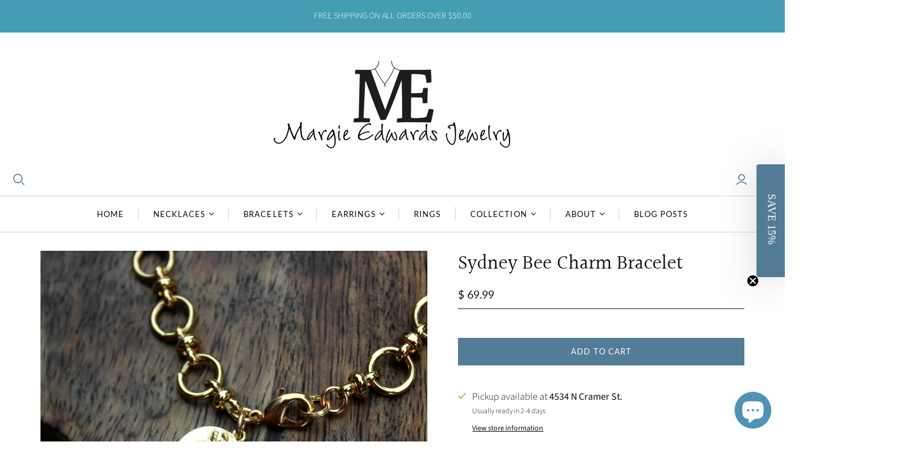

--- FILE ---
content_type: text/css
request_url: https://margieedwards.com/cdn/shop/t/61/assets/theme.css?v=174103784153353948121759343772
body_size: 41486
content:
@charset "UTF-8";@font-face{font-family:Source Sans Pro;font-weight:300;font-style:normal;font-display:swap;src:url(//margieedwards.com/cdn/fonts/source_sans_pro/sourcesanspro_n3.f1c70856e459d6c7cac6b39dc007cd6db2de36a7.woff2?h1=bWFyZ2llZWR3YXJkcy5jb20&h2=bWFyZ2llLWVkd2FyZHMtamV3ZWxyeS1kZXNpZ25zLmFjY291bnQubXlzaG9waWZ5LmNvbQ&hmac=0875c88d1cdd86aaaf6cee6b48f92e9e73e5464932b534d071c74cf335ce8eea) format("woff2"),url(//margieedwards.com/cdn/fonts/source_sans_pro/sourcesanspro_n3.16ca38b458155b1bbaf530a39044aff8b1bea589.woff?h1=bWFyZ2llZWR3YXJkcy5jb20&h2=bWFyZ2llLWVkd2FyZHMtamV3ZWxyeS1kZXNpZ25zLmFjY291bnQubXlzaG9waWZ5LmNvbQ&hmac=d501bb0c4432d2ba1185c1b3cec651e559e478dfe3b593d8f48ae4abe5064e14) format("woff")}@font-face{font-family:Source Sans Pro;font-weight:300;font-style:italic;font-display:swap;src:url(//margieedwards.com/cdn/fonts/source_sans_pro/sourcesanspro_i3.0f3bfbf4b0413c7b3bed7a5907f237e04facd412.woff2?h1=bWFyZ2llZWR3YXJkcy5jb20&h2=bWFyZ2llLWVkd2FyZHMtamV3ZWxyeS1kZXNpZ25zLmFjY291bnQubXlzaG9waWZ5LmNvbQ&hmac=ec690af9debe29d9b33904ffc2bbf728db92b59c2d13fea2970f473600b3d95f) format("woff2"),url(//margieedwards.com/cdn/fonts/source_sans_pro/sourcesanspro_i3.c7807cc00bfb19218f5bceba9fb64af636199464.woff?h1=bWFyZ2llZWR3YXJkcy5jb20&h2=bWFyZ2llLWVkd2FyZHMtamV3ZWxyeS1kZXNpZ25zLmFjY291bnQubXlzaG9waWZ5LmNvbQ&hmac=ebf93150c8a630c160541e435f841d05fb91fa20b6c7e720c4b1f73c5b67fccd) format("woff")}@font-face{font-family:Source Sans Pro;font-weight:400;font-style:normal;font-display:swap;src:url(//margieedwards.com/cdn/fonts/source_sans_pro/sourcesanspro_n4.50ae3e156aed9a794db7e94c4d00984c7b66616c.woff2?h1=bWFyZ2llZWR3YXJkcy5jb20&h2=bWFyZ2llLWVkd2FyZHMtamV3ZWxyeS1kZXNpZ25zLmFjY291bnQubXlzaG9waWZ5LmNvbQ&hmac=47534f2dc55b2ee994033319831266bb67340f56ab1feca00ef8ab16e4284d8b) format("woff2"),url(//margieedwards.com/cdn/fonts/source_sans_pro/sourcesanspro_n4.d1662e048bd96ae7123e46600ff9744c0d84502d.woff?h1=bWFyZ2llZWR3YXJkcy5jb20&h2=bWFyZ2llLWVkd2FyZHMtamV3ZWxyeS1kZXNpZ25zLmFjY291bnQubXlzaG9waWZ5LmNvbQ&hmac=20d5925a8ebe7d4289721f6cc0851f015444203e8b7d5408950d1bd650d42f5e) format("woff")}@font-face{font-family:Source Sans Pro;font-weight:400;font-style:italic;font-display:swap;src:url(//margieedwards.com/cdn/fonts/source_sans_pro/sourcesanspro_i4.130f29b9baa0095b80aea9236ca9ef6ab0069c67.woff2?h1=bWFyZ2llZWR3YXJkcy5jb20&h2=bWFyZ2llLWVkd2FyZHMtamV3ZWxyeS1kZXNpZ25zLmFjY291bnQubXlzaG9waWZ5LmNvbQ&hmac=eadf60da926950d03b31280f13ee8c63801ae34b9302376240c81e1896a0a05f) format("woff2"),url(//margieedwards.com/cdn/fonts/source_sans_pro/sourcesanspro_i4.6146c8c8ae7b8853ccbbc8b859fcf805016ee743.woff?h1=bWFyZ2llZWR3YXJkcy5jb20&h2=bWFyZ2llLWVkd2FyZHMtamV3ZWxyeS1kZXNpZ25zLmFjY291bnQubXlzaG9waWZ5LmNvbQ&hmac=6c246760ede5fd332bf1434a8b0bca29c35f8ff7657cea3dcab57879df386b92) format("woff")}@font-face{font-family:Halant;font-weight:400;font-style:normal;font-display:swap;src:url(//margieedwards.com/cdn/fonts/halant/halant_n4.7a3ca1dd5e401bca6e0e60419988fc6cfb4396fb.woff2?h1=bWFyZ2llZWR3YXJkcy5jb20&h2=bWFyZ2llLWVkd2FyZHMtamV3ZWxyeS1kZXNpZ25zLmFjY291bnQubXlzaG9waWZ5LmNvbQ&hmac=b492fc0811a817320a417a29bde339c075a806c968662cf0d2d4fbde8728cc6a) format("woff2"),url(//margieedwards.com/cdn/fonts/halant/halant_n4.38c179b4994871894f8956587b45f527a9326a7a.woff?h1=bWFyZ2llZWR3YXJkcy5jb20&h2=bWFyZ2llLWVkd2FyZHMtamV3ZWxyeS1kZXNpZ25zLmFjY291bnQubXlzaG9waWZ5LmNvbQ&hmac=03c71c5588261225fb554d19a68948371bbdadb9841605c7896131401d9baff6) format("woff")}@font-face{font-family:Halant;font-weight:700;font-style:normal;font-display:swap;src:url(//margieedwards.com/cdn/fonts/halant/halant_n7.ca85763a6b1d4db2821ce72b91b0787a4d00725a.woff2?h1=bWFyZ2llZWR3YXJkcy5jb20&h2=bWFyZ2llLWVkd2FyZHMtamV3ZWxyeS1kZXNpZ25zLmFjY291bnQubXlzaG9waWZ5LmNvbQ&hmac=ada3a7e5c399d086b3c4b35000be99880f774651987eb99c1ea4b196a42f4563) format("woff2"),url(//margieedwards.com/cdn/fonts/halant/halant_n7.d860e20d37e9728273b51977fc9a930bf7ab4489.woff?h1=bWFyZ2llZWR3YXJkcy5jb20&h2=bWFyZ2llLWVkd2FyZHMtamV3ZWxyeS1kZXNpZ25zLmFjY291bnQubXlzaG9waWZ5LmNvbQ&hmac=784ea69c9bdb2ca0175b8f77bab69acee31d299fb10b9daf802581ab1d4cd331) format("woff")}@font-face{font-family:Halant;font-weight:300;font-style:normal;font-display:swap;src:url(//margieedwards.com/cdn/fonts/halant/halant_n3.19b8dda358cfd2ac1c0276f3af4bed7d3dcbc9a3.woff2?h1=bWFyZ2llZWR3YXJkcy5jb20&h2=bWFyZ2llLWVkd2FyZHMtamV3ZWxyeS1kZXNpZ25zLmFjY291bnQubXlzaG9waWZ5LmNvbQ&hmac=fb08fa017aa5fb836c11d37725e94d448aae7134e96752e989d0cc61b6b12417) format("woff2"),url(//margieedwards.com/cdn/fonts/halant/halant_n3.2f3e95c249f5359d85996ec20bc4cce914a842db.woff?h1=bWFyZ2llZWR3YXJkcy5jb20&h2=bWFyZ2llLWVkd2FyZHMtamV3ZWxyeS1kZXNpZ25zLmFjY291bnQubXlzaG9waWZ5LmNvbQ&hmac=a45e3cf618e3667b8d6325f4b1be15012cb82b8efb04c5a56c9fe534d158fc9d) format("woff")}@font-face{font-family:Lato;font-weight:400;font-style:normal;font-display:swap;src:url(//margieedwards.com/cdn/fonts/lato/lato_n4.c3b93d431f0091c8be23185e15c9d1fee1e971c5.woff2?h1=bWFyZ2llZWR3YXJkcy5jb20&h2=bWFyZ2llLWVkd2FyZHMtamV3ZWxyeS1kZXNpZ25zLmFjY291bnQubXlzaG9waWZ5LmNvbQ&hmac=a9f671fe6fa8b8f1f4fe215b5582588202489eac1cbd70b71795cc66a5ae22ce) format("woff2"),url(//margieedwards.com/cdn/fonts/lato/lato_n4.d5c00c781efb195594fd2fd4ad04f7882949e327.woff?h1=bWFyZ2llZWR3YXJkcy5jb20&h2=bWFyZ2llLWVkd2FyZHMtamV3ZWxyeS1kZXNpZ25zLmFjY291bnQubXlzaG9waWZ5LmNvbQ&hmac=8ad8d04cd3f6078f2782eead20b3830fd901474745111cbf5c4a254d59167ba0) format("woff")}@font-face{font-family:Lato;font-weight:400;font-style:italic;font-display:swap;src:url(//margieedwards.com/cdn/fonts/lato/lato_i4.09c847adc47c2fefc3368f2e241a3712168bc4b6.woff2?h1=bWFyZ2llZWR3YXJkcy5jb20&h2=bWFyZ2llLWVkd2FyZHMtamV3ZWxyeS1kZXNpZ25zLmFjY291bnQubXlzaG9waWZ5LmNvbQ&hmac=e0cb00f370b895c6579f96494c9d582415a619eb2e0662aa039b591fb90fb146) format("woff2"),url(//margieedwards.com/cdn/fonts/lato/lato_i4.3c7d9eb6c1b0a2bf62d892c3ee4582b016d0f30c.woff?h1=bWFyZ2llZWR3YXJkcy5jb20&h2=bWFyZ2llLWVkd2FyZHMtamV3ZWxyeS1kZXNpZ25zLmFjY291bnQubXlzaG9waWZ5LmNvbQ&hmac=7a023cf847f172df2eb16831f788db542cdf2d2a330c76dc518395767b350ccb) format("woff")}@font-face{font-family:Lato;font-weight:700;font-style:normal;font-display:swap;src:url(//margieedwards.com/cdn/fonts/lato/lato_n7.900f219bc7337bc57a7a2151983f0a4a4d9d5dcf.woff2?h1=bWFyZ2llZWR3YXJkcy5jb20&h2=bWFyZ2llLWVkd2FyZHMtamV3ZWxyeS1kZXNpZ25zLmFjY291bnQubXlzaG9waWZ5LmNvbQ&hmac=d1cfb9bca8799d942ac9c03efd832dcfaf1349f59d7fb3c04b4634fc049c7eeb) format("woff2"),url(//margieedwards.com/cdn/fonts/lato/lato_n7.a55c60751adcc35be7c4f8a0313f9698598612ee.woff?h1=bWFyZ2llZWR3YXJkcy5jb20&h2=bWFyZ2llLWVkd2FyZHMtamV3ZWxyeS1kZXNpZ25zLmFjY291bnQubXlzaG9waWZ5LmNvbQ&hmac=9e3f91200e428bb15c926ac3af2b9ef4e74900ce0329b49d5c717d5ff3135fba) format("woff")}@font-face{font-family:Lato;font-weight:700;font-style:italic;font-display:swap;src:url(//margieedwards.com/cdn/fonts/lato/lato_i7.16ba75868b37083a879b8dd9f2be44e067dfbf92.woff2?h1=bWFyZ2llZWR3YXJkcy5jb20&h2=bWFyZ2llLWVkd2FyZHMtamV3ZWxyeS1kZXNpZ25zLmFjY291bnQubXlzaG9waWZ5LmNvbQ&hmac=dda0430d9389e1e99c86adab32488ae98dfff11f57beb32b89b3b3a49df9ddfe) format("woff2"),url(//margieedwards.com/cdn/fonts/lato/lato_i7.4c07c2b3b7e64ab516aa2f2081d2bb0366b9dce8.woff?h1=bWFyZ2llZWR3YXJkcy5jb20&h2=bWFyZ2llLWVkd2FyZHMtamV3ZWxyeS1kZXNpZ25zLmFjY291bnQubXlzaG9waWZ5LmNvbQ&hmac=d87daa9339a3df01b5edde9c236d6ab84b625ef516ff041fd1ffc95e58c9b775) format("woff")}@font-face{font-family:Lato;font-weight:400;font-style:normal;font-display:swap;src:url(//margieedwards.com/cdn/fonts/lato/lato_n4.c3b93d431f0091c8be23185e15c9d1fee1e971c5.woff2?h1=bWFyZ2llZWR3YXJkcy5jb20&h2=bWFyZ2llLWVkd2FyZHMtamV3ZWxyeS1kZXNpZ25zLmFjY291bnQubXlzaG9waWZ5LmNvbQ&hmac=a9f671fe6fa8b8f1f4fe215b5582588202489eac1cbd70b71795cc66a5ae22ce) format("woff2"),url(//margieedwards.com/cdn/fonts/lato/lato_n4.d5c00c781efb195594fd2fd4ad04f7882949e327.woff?h1=bWFyZ2llZWR3YXJkcy5jb20&h2=bWFyZ2llLWVkd2FyZHMtamV3ZWxyeS1kZXNpZ25zLmFjY291bnQubXlzaG9waWZ5LmNvbQ&hmac=8ad8d04cd3f6078f2782eead20b3830fd901474745111cbf5c4a254d59167ba0) format("woff")}@font-face{font-family:Lato;font-weight:400;font-style:italic;font-display:swap;src:url(//margieedwards.com/cdn/fonts/lato/lato_i4.09c847adc47c2fefc3368f2e241a3712168bc4b6.woff2?h1=bWFyZ2llZWR3YXJkcy5jb20&h2=bWFyZ2llLWVkd2FyZHMtamV3ZWxyeS1kZXNpZ25zLmFjY291bnQubXlzaG9waWZ5LmNvbQ&hmac=e0cb00f370b895c6579f96494c9d582415a619eb2e0662aa039b591fb90fb146) format("woff2"),url(//margieedwards.com/cdn/fonts/lato/lato_i4.3c7d9eb6c1b0a2bf62d892c3ee4582b016d0f30c.woff?h1=bWFyZ2llZWR3YXJkcy5jb20&h2=bWFyZ2llLWVkd2FyZHMtamV3ZWxyeS1kZXNpZ25zLmFjY291bnQubXlzaG9waWZ5LmNvbQ&hmac=7a023cf847f172df2eb16831f788db542cdf2d2a330c76dc518395767b350ccb) format("woff")}@font-face{font-family:Lato;font-weight:700;font-style:normal;font-display:swap;src:url(//margieedwards.com/cdn/fonts/lato/lato_n7.900f219bc7337bc57a7a2151983f0a4a4d9d5dcf.woff2?h1=bWFyZ2llZWR3YXJkcy5jb20&h2=bWFyZ2llLWVkd2FyZHMtamV3ZWxyeS1kZXNpZ25zLmFjY291bnQubXlzaG9waWZ5LmNvbQ&hmac=d1cfb9bca8799d942ac9c03efd832dcfaf1349f59d7fb3c04b4634fc049c7eeb) format("woff2"),url(//margieedwards.com/cdn/fonts/lato/lato_n7.a55c60751adcc35be7c4f8a0313f9698598612ee.woff?h1=bWFyZ2llZWR3YXJkcy5jb20&h2=bWFyZ2llLWVkd2FyZHMtamV3ZWxyeS1kZXNpZ25zLmFjY291bnQubXlzaG9waWZ5LmNvbQ&hmac=9e3f91200e428bb15c926ac3af2b9ef4e74900ce0329b49d5c717d5ff3135fba) format("woff")}@font-face{font-family:Lato;font-weight:700;font-style:italic;font-display:swap;src:url(//margieedwards.com/cdn/fonts/lato/lato_i7.16ba75868b37083a879b8dd9f2be44e067dfbf92.woff2?h1=bWFyZ2llZWR3YXJkcy5jb20&h2=bWFyZ2llLWVkd2FyZHMtamV3ZWxyeS1kZXNpZ25zLmFjY291bnQubXlzaG9waWZ5LmNvbQ&hmac=dda0430d9389e1e99c86adab32488ae98dfff11f57beb32b89b3b3a49df9ddfe) format("woff2"),url(//margieedwards.com/cdn/fonts/lato/lato_i7.4c07c2b3b7e64ab516aa2f2081d2bb0366b9dce8.woff?h1=bWFyZ2llZWR3YXJkcy5jb20&h2=bWFyZ2llLWVkd2FyZHMtamV3ZWxyeS1kZXNpZ25zLmFjY291bnQubXlzaG9waWZ5LmNvbQ&hmac=d87daa9339a3df01b5edde9c236d6ab84b625ef516ff041fd1ffc95e58c9b775) format("woff")}@font-face{font-family:Lato;font-weight:100;font-style:normal;font-display:swap;src:url(//margieedwards.com/cdn/fonts/lato/lato_n1.28c16a27f5f7a3fc1b44cb5df6b7bbb1852b715f.woff2?h1=bWFyZ2llZWR3YXJkcy5jb20&h2=bWFyZ2llLWVkd2FyZHMtamV3ZWxyeS1kZXNpZ25zLmFjY291bnQubXlzaG9waWZ5LmNvbQ&hmac=389f2ea22ce2c20cb451a5ba8698526ba38b66d06d3bb960bccf7fb21d24fb7f) format("woff2"),url(//margieedwards.com/cdn/fonts/lato/lato_n1.bf54aec592a20656da3762a257204a332a144371.woff?h1=bWFyZ2llZWR3YXJkcy5jb20&h2=bWFyZ2llLWVkd2FyZHMtamV3ZWxyeS1kZXNpZ25zLmFjY291bnQubXlzaG9waWZ5LmNvbQ&hmac=5b9552117909426613edcef67ec17455af9868671ea7c5f884d8c675bfd80d25) format("woff")}@font-face{font-family:Lato;font-weight:100;font-style:italic;font-display:swap;src:url(//margieedwards.com/cdn/fonts/lato/lato_i1.7bae706c3055a9cfa69fabb03533e7e5b18e888e.woff2?h1=bWFyZ2llZWR3YXJkcy5jb20&h2=bWFyZ2llLWVkd2FyZHMtamV3ZWxyeS1kZXNpZ25zLmFjY291bnQubXlzaG9waWZ5LmNvbQ&hmac=67403314fd3173bb514b74802ca9184feb120f591aab83f36a339c5c5f1d331d) format("woff2"),url(//margieedwards.com/cdn/fonts/lato/lato_i1.f39e8bd3aa97d6b2bb1070b1d52c9bb63a31665c.woff?h1=bWFyZ2llZWR3YXJkcy5jb20&h2=bWFyZ2llLWVkd2FyZHMtamV3ZWxyeS1kZXNpZ25zLmFjY291bnQubXlzaG9waWZ5LmNvbQ&hmac=619e6e95c3396146b6926411e5d93dc66cc0ed44e9ffe87515ea9b9572a9f7aa) format("woff")}/*! PhotoSwipe main CSS by Dmitry Semenov | photoswipe.com | MIT license */.pswp{display:none;position:absolute;width:100%;height:100%;left:0;top:0;overflow:hidden;touch-action:none;z-index:1500;-webkit-text-size-adjust:100%;-webkit-backface-visibility:hidden;outline:none}.pswp *{box-sizing:border-box}.pswp img{max-width:none}.pswp--animate_opacity{opacity:.001;will-change:opacity;transition:opacity 333ms cubic-bezier(.4,0,.22,1)}.pswp--open{display:block}.pswp--zoom-allowed .pswp__img{cursor:-webkit-zoom-in;cursor:-moz-zoom-in;cursor:zoom-in}.pswp--zoomed-in .pswp__img{cursor:-webkit-grab;cursor:-moz-grab;cursor:grab}.pswp--dragging .pswp__img{cursor:-webkit-grabbing;cursor:-moz-grabbing;cursor:grabbing}.pswp__bg{position:absolute;left:0;top:0;width:100%;height:100%;background:#000;opacity:0;transform:translateZ(0);-webkit-backface-visibility:hidden;will-change:opacity}.pswp__scroll-wrap{position:absolute;left:0;top:0;width:100%;height:100%;overflow:hidden}.pswp__container,.pswp__zoom-wrap{touch-action:none;position:absolute;left:0;right:0;top:0;bottom:0}.pswp__container,.pswp__img{-webkit-user-select:none;user-select:none;-webkit-tap-highlight-color:transparent;-webkit-touch-callout:none}.pswp__zoom-wrap{position:absolute;width:100%;transform-origin:left top;transition:transform 333ms cubic-bezier(.4,0,.22,1)}.pswp__bg{will-change:opacity;transition:opacity 333ms cubic-bezier(.4,0,.22,1)}.pswp--animated-in .pswp__bg,.pswp--animated-in .pswp__zoom-wrap{transition:none}.pswp__container,.pswp__zoom-wrap{-webkit-backface-visibility:hidden}.pswp__item{position:absolute;left:0;right:0;top:0;bottom:0;overflow:hidden}.pswp__img{position:absolute;width:auto;height:auto;top:0;left:0}.pswp__img--placeholder{-webkit-backface-visibility:hidden}.pswp__img--placeholder--blank{background:#222}.pswp--ie .pswp__img{width:100%!important;height:auto!important;left:0;top:0}.pswp__error-msg{position:absolute;left:0;top:50%;width:100%;text-align:center;font-size:14px;line-height:16px;margin-top:-8px;color:#ccc}.pswp__error-msg a{color:#ccc;text-decoration:underline}.surface-pick-up-embed{--surface-pick-up-embed-theme-success-color: rgb(50, 205, 50);--surface-pick-up-embed-theme-error-color: rgb(179, 58, 58);--surface-pick-up-embed-theme-paragraph-font-size: 16px;--surface-pick-up-embed-theme-paragraph-smaller-font-size: calc(var(--surface-pick-up-embed-theme-paragraph-font-size) - 4px);--surface-pick-up-embed-theme-body-font-weight-bold: 600;--surface-pick-up-embed-theme-body-text-color: #808080;--surface-pick-up-embed-theme-link-text-decoration: underline;--surface-pick-up-embed-row-gap: 10px;--surface-pick-up-embed-column-gap: 10px;display:grid;grid-template-columns:min-content auto;row-gap:var(--surface-pick-up-embed-row-gap);column-gap:var(--surface-pick-up-embed-column-gap);justify-content:flex-start;text-align:left}.surface-pick-up-embed__in-stock-icon,.surface-pick-up-embed__out-of-stock-icon{grid-column-start:1;grid-column-end:2;margin-top:3px}.surface-pick-up-embed__in-stock-icon{fill:var(--surface-pick-up-embed-theme-success-color)}.surface-pick-up-embed__out-of-stock-icon{fill:var(--surface-pick-up-embed-theme-error-color)}.surface-pick-up-embed__location-info,.surface-pick-up-embed__modal-btn{grid-column-start:2;grid-column-end:3}.surface-pick-up-embed__location-info{grid-row-start:1;grid-row-end:2}.surface-pick-up-embed__location-availability{margin-top:0;margin-bottom:0;font-family:inherit;font-size:var(--surface-pick-up-embed-theme-paragraph-font-size);font-weight:inherit;color:var(--surface-pick-up-embed-theme-body-text-color)}.surface-pick-up-embed__location-availability b{font-weight:var(--surface-pick-up-embed-theme-body-font-weight-bold)}.surface-pick-up-embed__location-pick-up-time{font-size:var(--surface-pick-up-embed-theme-paragraph-smaller-font-size);color:var(--surface-pick-up-embed-theme-body-text-color)}.surface-pick-up-embed__modal-btn{grid-row-start:2;grid-row-end:3;justify-self:start;padding:0;font-size:var(--surface-pick-up-embed-theme-paragraph-smaller-font-size);color:var(--surface-pick-up-embed-theme-body-text-color);text-align:left;-webkit-text-decoration:var(--surface-pick-up-embed-theme-link-text-decoration);text-decoration:var(--surface-pick-up-embed-theme-link-text-decoration);cursor:pointer;background-color:initial;border:0}.surface-pick-up-items{padding:0;margin:0}.surface-pick-up-item{--surface-pick-up-item-theme-success-color: rgb(50, 205, 50);--surface-pick-up-item-theme-error-color: rgb(179, 58, 58);--surface-pick-up-item-theme-paragraph-font-size: 16px;--surface-pick-up-item-theme-paragraph-smaller-font-size: calc(var(--surface-pick-up-item-theme-paragraph-font-size) - 4px);--surface-pick-up-item-theme-body-font-weight-bold: 600;--surface-pick-up-item-theme-body-text-color: #808080;--surface-pick-up-item-theme-border-color: #d9d9d9;--surface-pick-up-item-theme-link-text-decoration: underline;--surface-pick-up-item-row-gap: 10px;--surface-pick-up-item-column-gap: 5px;--surface-pick-up-item-gap: 28px;display:grid;grid-template-columns:repeat(2,auto) 1fr;row-gap:var(--surface-pick-up-item-row-gap);column-gap:var(--surface-pick-up-item-column-gap);justify-content:flex-start;padding-bottom:var(--surface-pick-up-item-gap);margin:var(--surface-pick-up-item-gap) 0 0;text-align:left;border-bottom:1px solid var(--surface-pick-up-item-theme-border-color)}.surface-pick-up-item:last-child{padding-bottom:0;border-bottom:none}.surface-pick-up-item__header{display:flex;grid-column:span 3;align-items:flex-end}.surface-pick-up-item__pick-up-location{margin-top:0;margin-bottom:0;font-family:inherit;font-size:var(--surface-pick-up-item-theme-paragraph-font-size);font-weight:var(--surface-pick-up-item-theme-body-font-weight-bold);color:var(--surface-pick-up-item-theme-body-text-color)}.surface-pick-up-item__pick-up-distance{padding-left:2rem;margin:0 0 0 auto}.surface-pick-up-item__in-stock-icon,.surface-pick-up-item__out-of-stock-icon{grid-row-start:2;grid-row-end:3;grid-column-start:1;grid-column-end:2;margin-top:1px}.surface-pick-up-item__in-stock-icon{fill:var(--surface-pick-up-item-theme-success-color)}.surface-pick-up-item__out-of-stock-icon{fill:var(--surface-pick-up-item-theme-error-color)}.surface-pick-up-item__availability{grid-row-start:2;grid-row-end:3;grid-column-start:2;grid-column-end:3;font-size:var(--surface-pick-up-item-theme-paragraph-smaller-font-size);color:var(--surface-pick-up-item-theme-body-text-color)}.surface-pick-up-item__address-info{grid-row-start:3;grid-row-end:4;grid-column-start:1;grid-column-end:3;font-size:var(--surface-pick-up-item-theme-paragraph-smaller-font-size);font-style:normal;line-height:1.4;color:var(--surface-pick-up-item-theme-body-text-color)}.surface-pick-up-item__address-info p{margin:0}.surface-pick-up-item__address-info a,.surface-pick-up-item__address-info a:visited{color:inherit;text-decoration:none}.surface-pick-up-item__address-info a:focus,.surface-pick-up-item__address-info a:active,.surface-pick-up-item__address-info a:hover{color:inherit}.surface-pick-up-item__confirm-address{margin-top:var(--surface-pick-up-item-row-gap)}.surface-pick-up-item__confirm-address-icon{display:inline-block;width:10px;height:10px;margin-right:5px}@keyframes placeholder-pulse{0%{background-color:#f2f2f2}to{background-color:#e5e5e5}}img[data-rimg=lazy],img[data-rimg=loading]{background-size:cover;animation-duration:1s;animation-iteration-count:infinite;animation-name:placeholder-pulse;animation-timing-function:ease-in-out;animation-fill-mode:forwards;animation-direction:alternate}html .shopify-payment-button .shopify-payment-button__button--unbranded,.collections .collection .browse,.featured-collections .collection .browse,.cart-mini__continue-shopping,.back-to-top--mobile .back-to-top__button,.age-gate__confirm_btn,.subcollection-link,.pxs-newsletter-form-button,.predictive-search__footer-button,.newsletter-wrap .submit,.shopify-challenge__button,.action-button,.promo-block--button,.promo-block--secondary .promo-block--button,.product-card-interaction,.disclosure__submit,.cart-mini-actions .action-button,html .shopify-payment-button .shopify-payment-button__button,.product-form-has-spb .submit,.product-form .product-submit,.password-page-field-wrap .submit,.cart-submit,.cart-update,.customer.addresses .edit-add-address .submit-wrap .action-button,.customer .account-form .submit-button,.slide .content .call-to-action,.countdown-timer__caption-button,.action-button.submit,.action-button.unavailable{font-family:Lato,sans-serif;font-style:normal;font-weight:400;position:relative;display:inline-block;padding:10px 18px;font-size:13px;line-height:1.5;letter-spacing:.08em;color:#fff;text-align:center;text-transform:uppercase;cursor:pointer;background-color:#537c97;border:1px solid #537c97;border-radius:0;transition:.15s cubic-bezier(.4,0,.2,1) background-color,.15s cubic-bezier(.4,0,.2,1) border-color}html .shopify-payment-button .shopify-payment-button__button--unbranded:hover,.collections .collection .browse:hover,.featured-collections .collection .browse:hover,.cart-mini__continue-shopping:hover,.back-to-top--mobile .back-to-top__button:hover,.age-gate__confirm_btn:hover,.subcollection-link:hover,.pxs-newsletter-form-button:hover,.predictive-search__footer-button:hover,.newsletter-wrap .submit:hover,.shopify-challenge__button:hover,.action-button:hover,.promo-block--button:hover,.product-card-interaction:hover,.disclosure__submit:hover,html .shopify-payment-button .shopify-payment-button__button:hover,.product-form-has-spb .submit:hover,.product-form .product-submit:hover,.password-page-field-wrap .submit:hover,.cart-submit:hover,.cart-update:hover,.customer.addresses .edit-add-address .submit-wrap .action-button:hover,.customer .account-form .submit-button:hover,.slide .content .call-to-action:hover,.countdown-timer__caption-button:hover{color:#fff;background-color:#486b83;border-color:#486b83}html .shopify-payment-button .shopify-payment-button__button,.age-gate__confirm_btn,.product-form-has-spb .submit,.product-form .product-submit,.password-page-field-wrap .submit,.cart-submit,.cart-update,.customer.addresses .edit-add-address .submit-wrap .action-button,.customer .account-form .submit-button,.slide .content .call-to-action,.countdown-timer__caption-button,.action-button.submit,.action-button.unavailable{padding:15px 24px}.promo-block--button,.promo-block--secondary .promo-block--button,.product-card-interaction,.disclosure__submit,.cart-mini-actions .action-button{font-size:12px}.product-card-interaction-quickshop,.complementary-products .flickity-prev-next-button,.collections .collection .browse,.featured-collections .collection .browse,.back-to-top--mobile .back-to-top__button,.back-to-top--desktop,.product-form-has-spb .submit,.predictive-search__footer-button,.action-button.desaturated,.promo-block--secondary .promo-block--button,.cart-mini__continue-shopping,.countdown-timer__caption-button.countdown-timer__caption-button--secondary{color:#537c97;background-color:#fff}.product-card-interaction-quickshop:hover,.complementary-products .flickity-prev-next-button:hover,.collections .collection .browse:hover,.featured-collections .collection .browse:hover,.back-to-top--mobile .back-to-top__button:hover,.back-to-top--desktop:hover,.product-form-has-spb .submit:hover,.predictive-search__footer-button:hover,.action-button.desaturated:hover,.promo-block--secondary .promo-block--button:hover,.cart-mini__continue-shopping:hover,.countdown-timer__caption-button.countdown-timer__caption-button--secondary:hover{color:#537c97;background-color:#e5ebef}.promo-block--secondary .promo-block--button,.cart-mini__continue-shopping,.countdown-timer__caption-button.countdown-timer__caption-button--secondary{color:#537c97;background-color:#fff}.search-filters__filter-group-title,.option-value-name,.recipient-form__input,.collection-filters__filter-group-title,.age-gate__select-wrapper .age-gate__select,.product-quantity-input,.password-page-field-wrap .password-page-input,.pxs-newsletter-form-input,.comments-wrap textarea,.comments-wrap input[type=text],.newsletter-wrap .email,.field,.select-wrapper,.age-gate__select-wrapper{font-family:Lato,sans-serif;font-style:normal;font-weight:400;position:relative;display:inline-block;padding:14px;font-size:14px;line-height:1.5;color:#0d0d0d;text-align:left;border:1px solid #222526;border-radius:0;outline:0;transition:.15s cubic-bezier(.4,0,.2,1) border}.search-filters__filter-group-title::-webkit-input-placeholder,.option-value-name::-webkit-input-placeholder,.recipient-form__input::-webkit-input-placeholder,.collection-filters__filter-group-title::-webkit-input-placeholder,.age-gate__select-wrapper .age-gate__select::-webkit-input-placeholder,.product-quantity-input::-webkit-input-placeholder,.password-page-field-wrap .password-page-input::-webkit-input-placeholder,.pxs-newsletter-form-input::-webkit-input-placeholder,.comments-wrap textarea::-webkit-input-placeholder,.comments-wrap input[type=text]::-webkit-input-placeholder,.newsletter-wrap .email::-webkit-input-placeholder,.field::-webkit-input-placeholder,.select-wrapper::-webkit-input-placeholder,.age-gate__select-wrapper::-webkit-input-placeholder{color:#222526}.search-filters__filter-group-title:-moz-placeholder,.option-value-name:-moz-placeholder,.recipient-form__input:-moz-placeholder,.collection-filters__filter-group-title:-moz-placeholder,.age-gate__select-wrapper .age-gate__select:-moz-placeholder,.product-quantity-input:-moz-placeholder,.password-page-field-wrap .password-page-input:-moz-placeholder,.pxs-newsletter-form-input:-moz-placeholder,.comments-wrap textarea:-moz-placeholder,.comments-wrap input[type=text]:-moz-placeholder,.newsletter-wrap .email:-moz-placeholder,.field:-moz-placeholder,.select-wrapper:-moz-placeholder,.age-gate__select-wrapper:-moz-placeholder{color:#222526}.search-filters__filter-group-title::-moz-placeholder,.option-value-name::-moz-placeholder,.recipient-form__input::-moz-placeholder,.collection-filters__filter-group-title::-moz-placeholder,.age-gate__select-wrapper .age-gate__select::-moz-placeholder,.product-quantity-input::-moz-placeholder,.password-page-field-wrap .password-page-input::-moz-placeholder,.pxs-newsletter-form-input::-moz-placeholder,.comments-wrap textarea::-moz-placeholder,.comments-wrap input[type=text]::-moz-placeholder,.newsletter-wrap .email::-moz-placeholder,.field::-moz-placeholder,.select-wrapper::-moz-placeholder,.age-gate__select-wrapper::-moz-placeholder{color:#222526}.search-filters__filter-group-title:-ms-input-placeholder,.option-value-name:-ms-input-placeholder,.recipient-form__input:-ms-input-placeholder,.collection-filters__filter-group-title:-ms-input-placeholder,.age-gate__select-wrapper .age-gate__select:-ms-input-placeholder,.product-quantity-input:-ms-input-placeholder,.password-page-field-wrap .password-page-input:-ms-input-placeholder,.pxs-newsletter-form-input:-ms-input-placeholder,.comments-wrap textarea:-ms-input-placeholder,.comments-wrap input[type=text]:-ms-input-placeholder,.newsletter-wrap .email:-ms-input-placeholder,.field:-ms-input-placeholder,.select-wrapper:-ms-input-placeholder,.age-gate__select-wrapper:-ms-input-placeholder{color:#222526}.search-filters__filter-group-title:focus,.option-value-name:focus,.recipient-form__input:focus,.collection-filters__filter-group-title:focus,.age-gate__select-wrapper .age-gate__select:focus,.product-quantity-input:focus,.password-page-field-wrap .password-page-input:focus,.pxs-newsletter-form-input:focus,.comments-wrap textarea:focus,.comments-wrap input[type=text]:focus,.newsletter-wrap .email:focus,.field:focus,.select-wrapper:focus,.age-gate__select-wrapper:focus{border:1px #0d0d0d solid}.search-filters__filter-group-title:focus,.option-value-name:focus,.recipient-form__input:focus,.collection-filters__filter-group-title:focus,.age-gate__select-wrapper .age-gate__select:focus,.product-quantity-input:focus,.password-page-field-wrap .password-page-input:focus,.pxs-newsletter-form-input:focus,.comments-wrap textarea:focus,.comments-wrap input[type=text]:focus,.newsletter-wrap .email:focus,.field:focus,.select-wrapper:focus,.age-gate__select-wrapper:focus,.search-filters__filter-group-title:invalid,.option-value-name:invalid,.recipient-form__input:invalid,.collection-filters__filter-group-title:invalid,.age-gate__select-wrapper .age-gate__select:invalid,.product-quantity-input:invalid,.password-page-field-wrap .password-page-input:invalid,.pxs-newsletter-form-input:invalid,.comments-wrap textarea:invalid,.comments-wrap input[type=text]:invalid,.newsletter-wrap .email:invalid,.field:invalid,.select-wrapper:invalid,.age-gate__select-wrapper:invalid{background-color:transparent}.option-name,.recipient-form__label,.product-quantity-label,.sidebar-title,.cart-tools .instructions label,.comments-wrap label,.customer.addresses .edit-add-address .wrap>label,.customer .account-form .field-wrap label{font-family:Lato,sans-serif;font-style:normal;font-weight:400;font-weight:FontDrop;display:block;margin-bottom:15px;font-size:14px;color:#0d0d0d}.sidebar-drawer__header-container,.promo-block--content,.product .brand,.quick-shop-content .brand,.product-area .brand,.template-search .result .details .brand,.product-tabs__label,.collapsible-tab__heading,.product__description .go-to-product,.password-page-logo .store-title,.template-page .sidebar .title,.template-contact .sidebar .title,.order-item-label-mobile,.customer.order .order-history .table td.product-item .label.vendor,.sidebar-title,.template-cart .table td.product-item .label.vendor,.template-cart .table th,.comments .date,.comments-wrap .title,.article-date,.article-author-writtenby,.article-tags-filedunder,.article-comments-discussion,.blog-sidebar-recentposts-title,.blog-sidebar-tags-title,.customer.account .title,.customer .table th,.predictive-search__title,.featured-blog__article-date,.rte .tabs>li:not(.grouped-content-content),.pxs-newsletter-text .tabs>li:not(.grouped-content-content),.mobile-dropdown .list .list-item a,.mega-nav .list .label,.main-header nav.full .nav-item>.label,.main-header nav.full .nav-item>details .label,.main-footer .connect .title,.complementary-product__link,.product-callout{font-family:Lato,sans-serif;font-style:normal;font-weight:400;letter-spacing:.08em;text-transform:uppercase}.main-header nav.full .nav-item>.label,.main-header nav.full .nav-item>details .label,.main-header .social-links{position:relative}.main-header nav.full .nav-item>.label:before,.main-header nav.full .nav-item>details .label:before,.main-header .social-links:before{position:absolute;top:50%;right:0;width:1px;height:23px;background-color:#d4d4d4;content:"";transform:translateY(-50%)}.main-header nav.full .nav-item .svg-icon,.ls-form-button-close .svg-icon,.ls-form-button-search .svg-icon,.ls-button-search .svg-icon,.rs-form-button-search .svg-icon,.main-header .social-links .svg-icon,.main-header--tools-icon .svg-icon,.main-header--tools .search .svg-icon,.main-header--tools .menu .svg-icon,.main-header--tools .mini-cart-wrap .svg-icon,.main-header--tools .account-options .svg-icon{display:block;width:100%;height:100%}.ls-form-button-close .svg-icon,.ls-form-button-search .svg-icon,.ls-button-search .svg-icon,.rs-form-button-search .svg-icon,.main-header .social-links .svg-icon,.main-header--tools-icon .svg-icon,.main-header--tools .search .svg-icon,.main-header--tools .menu .svg-icon,.main-header--tools .mini-cart-wrap .svg-icon,.main-header--tools .account-options .svg-icon{width:20px;height:20px}.main-header nav.full .nav-item .svg-icon{width:8px;height:8px}.complementary-product__link,.product-callout{display:block;margin-top:20px;font-size:13px;color:#537c97}.complementary-product__link:hover,.product-callout:hover{color:#0d0d0d}.complementary-product__link span,.product-callout span{margin-left:5px}.ir{display:block;border:0;text-indent:-999em;overflow:hidden;background-color:transparent;background-repeat:no-repeat;text-align:left;direction:ltr;*line-height: 0}.ir br{display:none}.hidden{display:none!important;visibility:hidden}.visuallyhidden{border:0;clip:rect(0 0 0 0);height:1px;margin:-1px;overflow:hidden;padding:0;position:absolute;width:1px}.visuallyhidden.focusable:active,.visuallyhidden.focusable:focus{clip:auto;height:auto;margin:0;overflow:visible;position:static;width:auto}.invisible{visibility:hidden}.clearfix:before,.clearfix:after{content:"";display:table}.clearfix:after{clear:both}.clearfix{*zoom: 1}@media print{*{background:transparent!important;color:#000!important;box-shadow:none!important;text-shadow:none!important;filter:none!important;-ms-filter:none!important}a,a:visited{text-decoration:underline}a[href]:after{content:" (" attr(href) ")"}abbr[title]:after{content:" (" attr(title) ")"}.ir a:after,a[href^="javascript:"]:after,a[href^="#"]:after{content:""}pre,blockquote{border:1px solid #999;page-break-inside:avoid}thead{display:table-header-group}tr,img{page-break-inside:avoid}img{max-width:100%!important}@page{margin:.5cm}p,h2,h3{orphans:3;widows:3}h2,h3{page-break-after:avoid}}article,aside,details,figcaption,figure,footer,header,hgroup,nav,section{display:block}audio,canvas,video{display:inline-block}audio:not([controls]){display:none}[hidden]{display:none}html{font-size:100%;-webkit-text-size-adjust:100%;text-size-adjust:100%}html,button,input,select,textarea{font-family:sans-serif;color:#222}body{margin:0;font-size:1em;line-height:1.4}.js body:not(.user-is-tabbing) a:focus{outline:none}a{text-decoration:none}a:hover,a:active{outline:0}abbr[title]{border-bottom:1px dotted}b,strong{font-weight:700}blockquote{margin:1em 40px}dfn{font-style:italic}hr{display:block;height:1px;padding:0;margin:1em 0;border:0;border-top:1px solid #ccc}ins{color:#000;text-decoration:none;background:#ff9}mark{font-style:italic;font-weight:700;color:#000;background:#ff0}pre,code,kbd,samp{font-family:monospace,serif;font-size:1em}pre{word-wrap:break-word;white-space:pre-wrap}q{quotes:none}q:before,q:after{content:none}small{font-size:85%}sub,sup{position:relative;font-size:75%;line-height:0;vertical-align:baseline}sup{top:-.5em}sub{bottom:-.25em}h1,h2,h3,h4,h5,h6{padding:0;margin:0}ul,ol{display:block;padding:0;margin:0;list-style:none}dd{margin:0 0 0 40px}nav ul,nav ol{padding:0;margin:0;list-style:none;list-style-image:none}img{vertical-align:middle;border:0;-ms-interpolation-mode:bicubic}svg:not(:root){overflow:hidden}figure{margin:0}form{margin:0}fieldset{padding:0;margin:0;border:0}label{cursor:pointer}legend{padding:0;white-space:normal;border:0}button,input,select,textarea{margin:0;font-size:100%;vertical-align:baseline}button,input{line-height:normal}button,input[type=button],input[type=reset],input[type=submit]{cursor:pointer;-webkit-appearance:button;appearance:button}button[disabled],input[disabled]{cursor:default}input[type=checkbox],input[type=radio]{padding:0;box-sizing:border-box}input[type=search]{box-sizing:content-box;-webkit-appearance:textfield;appearance:textfield}input[type=search]::-webkit-search-decoration,input[type=search]::-webkit-search-cancel-button{-webkit-appearance:none;appearance:none}button::-moz-focus-inner,input::-moz-focus-inner{padding:0;border:0}textarea{overflow:auto;vertical-align:top;resize:vertical}input:invalid,textarea:invalid{background-color:#f0dddd}input{background:none;border:0;outline:none}table{border-collapse:collapse;border-spacing:0}td{vertical-align:top}.chromeframe{padding:.2em 0;margin:.2em 0;color:#000;background:#ccc}/*! PhotoSwipe Default UI CSS by Dmitry Semenov | photoswipe.com | MIT license */.pswp__button{width:44px;height:44px;position:relative;background:none;cursor:pointer;overflow:visible;-webkit-appearance:none;display:block;border:0;padding:0;margin:0;float:right;opacity:.75;transition:opacity .2s;box-shadow:none}.pswp__button:focus,.pswp__button:hover{opacity:1}.pswp__button:active{outline:none;opacity:.9}.pswp__button::-moz-focus-inner{padding:0;border:0}.pswp__ui--over-close .pswp__button--close{opacity:1}.pswp__button,.pswp__button--arrow--left:before,.pswp__button--arrow--right:before{background:url() 0 0 no-repeat;background-size:264px 88px;width:44px;height:44px}@media (-webkit-min-device-pixel-ratio: 1.1),(-webkit-min-device-pixel-ratio: 1.09375),(min-resolution: 105dpi),(min-resolution: 1.1dppx){.pswp--svg .pswp__button,.pswp--svg .pswp__button--arrow--left:before,.pswp--svg .pswp__button--arrow--right:before{background-image:url()}.pswp--svg .pswp__button--arrow--left,.pswp--svg .pswp__button--arrow--right{background:none}}.pswp__button--close{background-position:0 -44px}.pswp__button--share{background-position:-44px -44px}.pswp__button--fs{display:none}.pswp--supports-fs .pswp__button--fs{display:block}.pswp--fs .pswp__button--fs{background-position:-44px 0}.pswp__button--zoom{display:none;background-position:-88px 0}.pswp--zoom-allowed .pswp__button--zoom{display:block}.pswp--zoomed-in .pswp__button--zoom{background-position:-132px 0}.pswp--touch .pswp__button--arrow--left,.pswp--touch .pswp__button--arrow--right{visibility:hidden}.pswp__button--arrow--left,.pswp__button--arrow--right{background:none;top:50%;margin-top:-50px;width:70px;height:100px;position:absolute}.pswp__button--arrow--left{left:0}.pswp__button--arrow--right{right:0}.pswp__button--arrow--left:before,.pswp__button--arrow--right:before{content:"";top:35px;background-color:#0000004d;height:30px;width:32px;position:absolute}.pswp__button--arrow--left:before{left:6px;background-position:-138px -44px}.pswp__button--arrow--right:before{right:6px;background-position:-94px -44px}.pswp__counter,.pswp__share-modal{-webkit-user-select:none;user-select:none}.pswp__share-modal{display:block;background:#00000080;width:100%;height:100%;top:0;left:0;padding:10px;position:absolute;z-index:1600;opacity:0;transition:opacity .25s ease-out;-webkit-backface-visibility:hidden;will-change:opacity}.pswp__share-modal--hidden{display:none}.pswp__share-tooltip{z-index:1620;position:absolute;background:#fff;top:56px;border-radius:2px;display:block;width:auto;right:44px;box-shadow:0 2px 5px #00000040;transform:translateY(6px);transition:transform .25s;-webkit-backface-visibility:hidden;will-change:transform}.pswp__share-tooltip a{display:block;padding:8px 12px;color:#000;text-decoration:none;font-size:14px;line-height:18px}.pswp__share-tooltip a:hover{text-decoration:none;color:#000}.pswp__share-tooltip a:first-child{border-radius:2px 2px 0 0}.pswp__share-tooltip a:last-child{border-radius:0 0 2px 2px}.pswp__share-modal--fade-in{opacity:1}.pswp__share-modal--fade-in .pswp__share-tooltip{transform:translateY(0)}.pswp--touch .pswp__share-tooltip a{padding:16px 12px}a.pswp__share--facebook:before{content:"";display:block;width:0;height:0;position:absolute;top:-12px;right:15px;border:6px solid transparent;border-bottom-color:#fff;-webkit-pointer-events:none;-moz-pointer-events:none;pointer-events:none}a.pswp__share--facebook:hover{background:#3e5c9a;color:#fff}a.pswp__share--facebook:hover:before{border-bottom-color:#3e5c9a}a.pswp__share--twitter:hover{background:#55acee;color:#fff}a.pswp__share--pinterest:hover{background:#ccc;color:#ce272d}a.pswp__share--download:hover{background:#ddd}.pswp__counter{position:absolute;left:0;top:0;height:44px;font-size:13px;line-height:44px;color:#fff;opacity:.75;padding:0 10px}.pswp__caption{position:absolute;left:0;bottom:0;width:100%;min-height:44px}.pswp__caption small{font-size:11px;color:#bbb}.pswp__caption__center{text-align:left;max-width:420px;margin:0 auto;font-size:13px;padding:10px;line-height:20px;color:#ccc}.pswp__caption--empty{display:none}.pswp__caption--fake{visibility:hidden}.pswp__preloader{width:44px;height:44px;position:absolute;top:0;left:50%;margin-left:-22px;opacity:0;transition:opacity .25s ease-out;will-change:opacity;direction:ltr}.pswp__preloader__icn{width:20px;height:20px;margin:12px}.pswp__preloader--active{opacity:1}.pswp__preloader--active .pswp__preloader__icn{background:url() 0 0 no-repeat}.pswp--css_animation .pswp__preloader--active{opacity:1}.pswp--css_animation .pswp__preloader--active .pswp__preloader__icn{animation:clockwise .5s linear infinite}.pswp--css_animation .pswp__preloader--active .pswp__preloader__donut{animation:donut-rotate 1s cubic-bezier(.4,0,.22,1) infinite}.pswp--css_animation .pswp__preloader__icn{background:none;opacity:.75;width:14px;height:14px;position:absolute;left:15px;top:15px;margin:0}.pswp--css_animation .pswp__preloader__cut{position:relative;width:7px;height:14px;overflow:hidden}.pswp--css_animation .pswp__preloader__donut{box-sizing:border-box;width:14px;height:14px;border:2px solid #FFF;border-radius:50%;border-left-color:transparent;border-bottom-color:transparent;position:absolute;top:0;left:0;background:none;margin:0}@media screen and (max-width: 1024px){.pswp__preloader{position:relative;left:auto;top:auto;margin:0;float:right}}@keyframes clockwise{0%{transform:rotate(0)}to{transform:rotate(360deg)}}@keyframes donut-rotate{0%{transform:rotate(0)}50%{transform:rotate(-140deg)}to{transform:rotate(0)}}.pswp__ui{-webkit-font-smoothing:auto;visibility:visible;opacity:1;z-index:1550}.pswp__top-bar{position:absolute;left:0;top:0;height:44px;width:100%}.pswp__caption,.pswp__top-bar,.pswp--has_mouse .pswp__button--arrow--left,.pswp--has_mouse .pswp__button--arrow--right{-webkit-backface-visibility:hidden;will-change:opacity;transition:opacity 333ms cubic-bezier(.4,0,.22,1)}.pswp--has_mouse .pswp__button--arrow--left,.pswp--has_mouse .pswp__button--arrow--right{visibility:visible}.pswp__top-bar,.pswp__caption{background-color:#00000080}.pswp__ui--fit .pswp__top-bar,.pswp__ui--fit .pswp__caption{background-color:#0000004d}.pswp__ui--idle .pswp__top-bar,.pswp__ui--idle .pswp__button--arrow--left,.pswp__ui--idle .pswp__button--arrow--right{opacity:0}.pswp__ui--hidden .pswp__top-bar,.pswp__ui--hidden .pswp__caption,.pswp__ui--hidden .pswp__button--arrow--left,.pswp__ui--hidden .pswp__button--arrow--right{opacity:.001}.pswp__ui--one-slide .pswp__button--arrow--left,.pswp__ui--one-slide .pswp__button--arrow--right,.pswp__ui--one-slide .pswp__counter{display:none}.pswp__element--disabled{display:none!important}.pswp--minimal--dark .pswp__top-bar{background:none}.no-js .js-required,.js .no-js-required{display:none}.uc-title{font-family:Lato,sans-serif;font-style:normal;font-weight:400;text-transform:uppercase;letter-spacing:.1em}.select-wrapper,.age-gate__select-wrapper{color:#0d0d0d;width:235px;border-radius:0;transition:.15s cubic-bezier(.4,0,.2,1) border}.select-wrapper:focus-within,.age-gate__select-wrapper:focus-within{border:1px solid #0d0d0d}.select-wrapper:before,.age-gate__select-wrapper:before,.select-wrapper:after,.age-gate__select-wrapper:after{position:absolute;width:7px;height:7px;top:calc(50% - 7px);right:18px;display:block;border-left:1px solid #0d0d0d;border-bottom:1px solid #0d0d0d;background:none;content:"";transform:rotate(315deg)}.select-wrapper:after,.age-gate__select-wrapper:after{margin-top:-1px;pointer-events:none;border-color:#ffffff transparent transparent}.select-wrapper label.select-text,.age-gate__select-wrapper label.select-text{width:100%;max-width:82%;margin:0;text-align:left}.select-wrapper select,.age-gate__select-wrapper select{font-family:Source Sans Pro,sans-serif;font-style:normal;font-weight:300;position:absolute;top:0;right:0;bottom:0;left:0;z-index:2;width:100%;height:100%;color:#0d0d0d;opacity:0;transition:.15s cubic-bezier(.4,0,.2,1) border;-webkit-appearance:none;appearance:none}@media (max-width: 719px){.select-wrapper select,.age-gate__select-wrapper select{font-size:16px}}.address-list .select-wrapper,.address-list .age-gate__select-wrapper,.add-address .select-wrapper,.add-address .age-gate__select-wrapper,.product-list-sidebar .select-wrapper,.product-list-sidebar .age-gate__select-wrapper,.collection-header .select-wrapper,.collection-header .age-gate__select-wrapper{width:auto;padding:0}.address-list .select-wrapper select,.address-list .age-gate__select-wrapper select,.add-address .select-wrapper select,.add-address .age-gate__select-wrapper select,.product-list-sidebar .select-wrapper select,.product-list-sidebar .age-gate__select-wrapper select,.collection-header .select-wrapper select,.collection-header .age-gate__select-wrapper select{position:static;padding:12px;background-color:transparent;border:0;opacity:1;box-sizing:content-box}.product-list-sidebar .select-wrapper,.product-list-sidebar .age-gate__select-wrapper,.collection-header .select-wrapper,.collection-header .age-gate__select-wrapper{width:100%}.empty{font-family:Source Sans Pro,sans-serif;font-style:normal;font-weight:300;margin:40px auto 60px;font-size:15px;text-align:center}@media (max-width: 719px){.empty{width:100%;padding:0 30px}}.empty a{color:#537c97}.empty a:hover{color:#486b83}.collection-header .empty{margin-bottom:0;text-align:center}.error-message,.alert-message{font-family:Lato,sans-serif;font-style:normal;font-weight:400;width:100%;padding:14px;font-size:15px;color:#ee575a;background-color:#ffeaeb;border:1px solid #ee575a}.error-message.success,.alert-message.success{color:#66b544;background-color:#f2f9ed;border-color:#66b544}.content-area,.collection-title-header,.marquee.marquee--is-wide-false{position:relative;display:block;width:92%;max-width:1430px;min-width:690px;padding:0 15px;margin:0 auto}@media (max-width: 1199px){.content-area,.collection-title-header,.marquee.marquee--is-wide-false{width:95%}}@media (max-width: 719px){.content-area,.collection-title-header,.marquee.marquee--is-wide-false{width:100%;min-width:290px}}.section-title,.faq__section-heading{font-family:Lato,sans-serif;font-style:normal;font-weight:400;padding:45px 0 0;margin:0 0 45px;font-size:18px;letter-spacing:.1em;color:#537c97;text-align:center;text-transform:uppercase}.section-border{border-top:1px solid #222526}main section:first-child .section-border{border-top:0}.action-button:hover{background-color:#486b83}.field{transition:box-shadow .25s,border .25s,color .25s}.field.error{color:#ffeaeb;border:1px solid #ee575a;box-shadow:0 0 7px #ee575a66}.field.error::-webkit-input-placeholder{color:#ffeaeb}.field.error:-moz-placeholder{color:#ffeaeb}.field.error::-moz-placeholder{color:#ffeaeb}.field.error:-ms-input-placeholder{color:#ffeaeb}@media (max-width: 719px){.field{font-size:16px}}.page-title{padding:16px 0 35px;text-align:center;border-bottom:1px solid #222526}@media (max-width: 719px){.page-title{padding:35px 0;border-bottom:0}}.page-title .label{font-family:Halant,serif;font-style:normal;font-weight:400;font-size:35px;color:#537c97}@media (max-width: 719px){.page-title .label{display:block;white-space:pre-line}}.page-title .label a{color:#537c97}.load-up{padding:0 30px;font-size:14px;color:#565656}.featured-collections .load-up{padding-bottom:65px}.slideshow .placeholder-svg{min-height:100%}.slideshow--desktop-height-natural .slideshow .placeholder-svg{min-height:66vh}@media screen and (max-width: 720px){.slideshow--mobile-height-natural .slideshow .placeholder-svg{min-height:25vh}}.placeholder-background{background-color:#f2f2f2}.placeholder-svg{background-color:#f2f2f2;fill:#222526}.money.no-price,.money[data-orig-price=none]{display:none}.visually-hidden{position:absolute!important;width:1px;height:1px;padding:0;margin:-1px;overflow:hidden;clip:rect(1px,1px,1px,1px);border:0}.main-footer{padding:0 15px;margin-top:65px}.main-footer .footer-message{overflow-wrap:break-word}.main-footer .footer-message,.main-footer .email{max-width:500px;margin:0 auto;font-size:14px;color:#565656}.main-footer .footer-message a,.main-footer .email a{color:#565656;text-decoration:underline}.main-footer .footer-message a:hover,.main-footer .email a:hover{color:#4a4a4a}.main-footer .connect{display:block;font-size:0;text-align:center;border-top:1px solid #222526;border-bottom:1px solid #222526}.main-footer .connect>li{display:inline-block;width:33.3333333333%;height:185px;text-align:center;vertical-align:top;border-left:1px solid #222526}.main-footer .connect>li:first-child{border-left:0}@media screen and (max-width: 910px){.main-footer .connect>li{width:100%;height:auto;border-top:1px solid #222526;border-left:0}.main-footer .connect>li:first-child{border-top:0}}.main-footer .connect.module-count-1>li,.main-footer .connect.module-count-2>li{width:50%}.main-footer .connect.module-count-1>li{border-left:0}.main-footer .connect .title{font-size:14px;color:#565656}.main-footer .connect .contact .title{margin-bottom:20px}.main-footer .connect .contact p{margin:0}.main-footer .connect .social .title{margin-bottom:30px}.main-footer .connect .social>ul{padding:0 20px;font-size:0}.main-footer .connect .social .social-link{position:relative;display:inline-block;width:auto;height:24px;margin:0 8px;border-radius:4px}.main-footer .connect .social .social-link a{color:#565656;transition:cubic-bezier(.4,0,.2,1) .15s color}.main-footer .connect .social .social-link a:hover{color:#4a4a4a}.main-footer .connect .social .social-link svg{width:auto;height:100%;color:#565656;transition:color .15s cubic-bezier(.4,0,.2,1)}.main-footer .connect .social .social-link svg:hover{color:#4a4a4a}.main-footer .connect .newsletter .title{margin-bottom:20px}.main-footer .shopify-localization-form{display:flex}.sub-footer{font-family:Lato,sans-serif;font-style:normal;font-weight:400;margin:40px 0 60px;display:flex;flex-direction:column;gap:1.75rem;font-size:14px;color:#868686}@media (max-width: 959px){.sub-footer{gap:2rem}}.sub-footer nav{padding:0;margin:0}.sub-footer nav li{display:inline-block;margin:0 10px}.sub-footer nav li:first-child{margin-left:0}.sub-footer nav a{color:#565656}.sub-footer nav a:hover{color:#4a4a4a}.sub-footer nav .social-link{display:inline-block;width:auto;height:24px;margin:0 7px}.sub-footer nav svg{width:auto;height:100%;transition:color .15s cubic-bezier(.4,0,.2,1)}.sub-footer nav svg:hover{color:#4a4a4a}.sub-footer p{margin:0}.sub-footer p a{color:#565656;transition:color .15s cubic-bezier(.4,0,.2,1)}.sub-footer p a:hover{color:#4a4a4a}.sub-footer nav~p{color:#565656}.sub-footer nav~p a{color:#565656;transition:color .15s cubic-bezier(.4,0,.2,1)}.sub-footer nav~p a:hover{color:#7b7b7b}.sub-footer .sub-footer__copyright{color:#0d0d0d}.sub-footer .sub-footer__copyright a{color:inherit}.sub-footer .payment-options{display:flex;flex-wrap:wrap;gap:8px}@media (max-width: 959px){.sub-footer .payment-options{justify-content:center}}.sub-footer .payment-options li{display:inline-block;width:auto;height:auto;max-width:42px;max-height:34px}.sub-footer .payment-options svg{width:auto;height:34px;max-width:42px;max-height:34px}@media (max-width: 959px){.sub-footer--desktop{display:none}}.sub-footer--mobile{align-items:center;text-align:center}@media (min-width: 960px){.sub-footer--mobile{display:none}}.sub-footer__row{display:flex;flex-direction:row;align-items:center;gap:1.75rem}@media (max-width: 959px){.sub-footer__row{flex-direction:column-reverse;gap:2rem;text-align:center}}@media (min-width: 960px){.main-footer:not(.main-footer-alt) .sub-footer__row:last-of-type{align-items:flex-start}}.sub-footer__row>:nth-child(1){flex:1 1 50%}@media (max-width: 959px){.sub-footer__row>:nth-child(1){flex:initial}}.sub-footer__row>:nth-child(2){margin-left:auto;text-align:right}@media (max-width: 959px){.sub-footer__row>:nth-child(2){margin-inline:auto;text-align:center}}@media (min-width: 960px){.sub-footer__row--first .sub-footer-right>:nth-child(1){display:flex;justify-content:flex-end}}.sub-footer__row--first .sub-footer-right>:nth-child(2):not(:only-child){display:none}.sub-footer__row--first .sub-footer-right--selectors-only{display:none}@media (max-width: 959px){.sub-footer__row--first .sub-footer-right--selectors-only{display:block}}.sub-footer__row--first .sub-footer-right--payments-only{display:none}.sub-footer__row--second .copyright{margin:0}@media (min-width: 960px){.sub-footer__row--second .sub-footer-right>:nth-child(1){display:flex;justify-content:flex-end}}.sub-footer__row--second .sub-footer-right>:nth-child(1):not(:only-child){display:none}.sub-footer__row--second .sub-footer-right--selectors-only{display:block}@media (max-width: 959px){.sub-footer__row--second .sub-footer-right--selectors-only{display:none}}.sub-footer__row--second .sub-footer-right--payments-only{display:block}.site-footer__row-inner-wrapper-left{display:flex;flex-direction:column;gap:.5rem}#main-footer{line-height:22px}#main-footer .module-count-0{border-bottom:0}#main-footer .newsletter,#main-footer .contact,#main-footer .footer-menu,#main-footer:not(.main-footer-alt) .social{padding-top:50px;padding-bottom:55px;color:#565656}@media screen and (max-width: 910px){#main-footer .newsletter,#main-footer .contact,#main-footer .footer-menu,#main-footer:not(.main-footer-alt) .social{padding-top:40px}}#main-footer .newsletter li,#main-footer .contact li,#main-footer .footer-menu li,#main-footer:not(.main-footer-alt) .social li{font-size:15px;line-height:2em}#main-footer .newsletter a,#main-footer .contact a,#main-footer .footer-menu a,#main-footer:not(.main-footer-alt) .social a{color:#565656;transition:color .15s cubic-bezier(.4,0,.2,1)}#main-footer .newsletter a:hover,#main-footer .contact a:hover,#main-footer .footer-menu a:hover,#main-footer:not(.main-footer-alt) .social a:hover{color:#4a4a4a}#main-footer .connect{display:table;width:100%}@media screen and (max-width: 910px){#main-footer .connect{display:block}}#main-footer .connect>li{padding-right:20px;padding-left:20px;display:table-cell;vertical-align:middle}@media (min-width: 1000px){#main-footer .connect>li{padding-right:40px;padding-left:40px}}@media screen and (max-width: 910px){#main-footer .connect>li{display:block;width:100%;padding-top:30px;padding-bottom:30px}}.main-footer-alt .connect .newsletter .wrap{width:100%}.main-footer-alt .connect>li:first-of-type{border:0}.main-footer-alt .footer-message+form{margin-top:40px}.main-footer-alt .module-count-2>li{width:50%}.main-footer-alt .module-count-3>li.first{width:50%}.main-footer-alt .module-count-3>li:not(.first){width:25%}.newsletter-wrap{display:flex;max-width:400px;margin:0 auto}.newsletter-wrap .email{flex-grow:1;width:125px;margin:0}.newsletter-wrap .submit{flex-shrink:0;margin-left:12px}.alert-message+.newsletter-wrap{margin-top:25px}a{color:#537c97}a:hover{color:#486b83}*{box-sizing:border-box}input::-ms-clear{display:block}input[type=text],input[type=email],input[type=number],input[type=password],textarea{border-radius:0;-webkit-appearance:none}input[type=text]::-webkit-input-placeholder,input[type=email]::-webkit-input-placeholder,input[type=number]::-webkit-input-placeholder,input[type=password]::-webkit-input-placeholder,textarea::-webkit-input-placeholder{color:#868686}input[type=text]:-moz-placeholder,input[type=email]:-moz-placeholder,input[type=number]:-moz-placeholder,input[type=password]:-moz-placeholder,textarea:-moz-placeholder{color:#868686}input[type=text]::-moz-placeholder,input[type=email]::-moz-placeholder,input[type=number]::-moz-placeholder,input[type=password]::-moz-placeholder,textarea::-moz-placeholder{color:#868686}input[type=text]:-ms-input-placeholder,input[type=email]:-ms-input-placeholder,input[type=number]:-ms-input-placeholder,input[type=password]:-ms-input-placeholder,textarea:-ms-input-placeholder{color:#868686}textarea{background-color:#fff}body,html{position:absolute;top:0;left:0;width:100%;height:auto;min-height:100%;-webkit-font-smoothing:antialiased;scroll-behavior:smooth}@media (prefers-reduced-motion){body,html{scroll-behavior:auto}}html:before{display:none;content:"S,M,L"}html:after{display:none;content:"S"}@media (min-width: 720px) and (max-width: 960px){html:after{content:"M"}}@media (min-width: 960px){html:after{content:"L"}}html.scroll-locked{overflow:hidden}body{font-family:Source Sans Pro,sans-serif;font-style:normal;font-weight:300;color:#0d0d0d;background-color:#fff;-webkit-font-smoothing:antialiased}.scroll-locked body{overflow:hidden}h1,h2,h3,h4,h5,h6{font-family:Halant,serif;font-style:normal;font-weight:400}h1 b,h1 strong,h2 b,h2 strong,h3 b,h3 strong,h4 b,h4 strong,h5 b,h5 strong,h6 b,h6 strong{font-weight:700}h1 em,h2 em,h3 em,h4 em,h5 em,h6 em,h1 b em,h1 strong em,h1 em b,h1 em strong,h2 b em,h2 strong em,h2 em b,h2 em strong,h3 b em,h3 strong em,h3 em b,h3 em strong,h4 b em,h4 strong em,h4 em b,h4 em strong,h5 b em,h5 strong em,h5 em b,h5 em strong,h6 b em,h6 strong em,h6 em b,h6 em strong{font-style:italic}th,b,strong{font-weight:400}em,th em,b em,strong em,em b,em strong{font-style:italic}mark{font-style:italic;color:#000;background:#ff0}@keyframes spinner{0%{transform:rotate(0)}to{transform:rotate(359deg)}}.shopify-section--header{display:contents}.main-header-wrap{position:relative;z-index:5000}.main-header-wrap .main-header{position:relative;background:#fff}.main-header-wrap .main-header:after{position:fixed;top:0;bottom:0;left:0;z-index:-1;display:none;width:100%;background-color:#000000b3;content:""}.main-header--minimal .main-header-wrap .main-header:after,.main-header--minimal-sticky .main-header-wrap .main-header:after{top:100px}.main-header-wrap .main-header.search-active:after{display:block}@media (min-width: 720px){.main-header-wrap.main-header--minimal{background-color:#fff}}.main-header-wrap.main-header--minimal-sticky{position:sticky;top:0;right:0;left:0;background-color:#fff}.no-js .main-header-wrap.main-header--minimal-sticky{position:relative}@media (min-width: 720px){.main-header-wrap.main-header--minimal-sticky{right:0;left:0;background-color:#fff}}@media (max-width: 719px){.main-header--normal,.main-header--expanded{border-bottom:1px solid #d4d4d4}}.action-links{position:relative;z-index:2000;padding:0 15px}@media (max-width: 719px){.action-links{min-width:0}}.main-header--normal:not(.main-header--centered) .action-links{display:flex;align-items:center;justify-content:space-between}@media (max-width: 719px){.main-header--normal:not(.main-header--centered) .action-links{display:block}}.main-header--normal:not(.main-header--centered) .action-links:before{order:1}@media screen and (max-width: 719px){.header-mobile-stick .action-links{display:none}.header-mobile-stick+*{padding-top:175px}}.main-header--minimal .main-header nav.full.multi-line:before{display:none}.main-header--minimal~.page-body-content{padding-top:1px}.header-minimal{display:flex;align-items:center;width:100%;min-height:60px;padding:0 1.25rem}.main-header--centered .header-minimal{text-align:center}.header-minimal nav.full,.header-minimal .store-title,.header-minimal .main-header--tools{padding:30px 0}.main-header--minimal .header-minimal nav.full,.main-header--minimal .header-minimal .store-title,.main-header--minimal .header-minimal .main-header--tools{padding:0}.main-header--minimal .header-minimal .store-title{text-align:left}@media (max-width: 959px){.main-header--minimal .header-minimal .store-title{text-align:center}}.main-header--centered .header-minimal .store-title{text-align:center}@media (max-width: 719px){.main-header--centered .header-minimal .store-title{z-index:1;width:calc(100% - 200px)}}.main-header--minimal .header-minimal .store-title{padding:20px 0}.header-minimal nav.full{text-align:center}@media (max-width: 719px){.header-minimal nav.full{display:none}}@media (max-width: 959px){.main-header--minimal .header-minimal nav.full{display:none}}.header-minimal nav.full.bordered{border:0}.header-minimal nav.full ul{text-align:left;white-space:normal}.header-minimal nav.full .nav-item .label:before{display:none}.main-header--centered .header-minimal .main-header--tools{width:33.33333%}@media (max-width: 719px){.main-header--centered .header-minimal .main-header--tools{width:100%}.main-header--centered .header-minimal .main-header--tools .main-header--tools-group{justify-content:space-between}}@media (max-width: 959px){.main-header--minimal .header-minimal .main-header--tools{width:100%}.main-header--minimal .header-minimal .main-header--tools .main-header--tools-group{justify-content:space-between}}@media (max-width: 719px){.main-header .main-header--tools{width:100%;max-width:100%;margin-top:14px}.main-header .main-header--tools .main-header--tools-group{justify-content:space-between}}nav.full{flex:1}.header-minimal-centered nav.full{flex:initial;width:33.33333%}@media (max-width: 719px){nav.full{display:none}}.store-title{font-family:Halant,serif;font-style:normal;font-weight:400;display:block;max-width:48%;margin:40px 0;overflow:hidden;clear:left;font-size:28px;word-break:break-word}@media (max-width: 719px){.store-title{max-width:100%;margin:50px 0 40px;font-size:23px;text-align:center}}@media (max-width: 959px){html.header-layout-minimal.live-search-visible .store-title{display:none}}.main-header--centered .store-title{float:none;max-width:100%;text-align:center;margin-left:auto;margin-right:auto}.main-header--minimal .store-title{margin:0 auto}@media (max-width: 959px){.main-header--minimal .store-title{position:relative;z-index:3;display:block;width:calc(100% - 200px);max-width:100%}}.main-header--minimal:not(.main-header--centered) .store-title{padding-left:0;margin:0}@media screen and (min-width: 960px){.main-header--minimal:not(.main-header--centered) .store-title{padding-right:20px;padding-left:10px;text-align:left}}@media (max-width: 959px){.main-header--minimal:not(.main-header--centered) .store-title{margin:0 auto}}.store-title img{display:inline-block;width:auto;height:auto;max-width:100%;max-height:200px}.store-title a{display:inline-block;color:#39423d}.store-title a:hover{color:#313935}@media (max-width: 719px){.store-title a{display:inline;word-break:break-word}}.main-header--normal .store-title:focus-within,.main-header--expanded .store-title:focus-within{outline:auto 5px Highlight;outline:auto 5px -webkit-focus-ring-color}@media (max-width: 719px){.main-header--normal .store-title.store-title--hidden-on-mobile,.main-header--expanded .store-title.store-title--hidden-on-mobile{display:none}}@media (min-width: 720px){.main-header--normal .store-title.store-title--hidden-on-desktop,.main-header--expanded .store-title.store-title--hidden-on-desktop{display:none}}.store-logo{line-height:0}@media (max-width: 719px){.store-logo{line-height:1}}.main-header--tools{position:relative;order:2;float:right;max-width:70%}@media (max-width: 719px){.main-header--tools{float:none}.main-header--normal .main-header--tools:after,.main-header--expanded .main-header--tools:after{position:absolute;right:-15px;bottom:-14px;width:100vw;height:1px;background:#d4d4d4;content:""}}.main-header--tools.search-active{z-index:999}.main-header--centered .main-header--tools,.main-header--expanded .main-header--tools{float:none;width:100%;max-width:none;margin-top:20px;margin-bottom:15px}@media (max-width: 719px){.main-header--centered .main-header--tools,.main-header--expanded .main-header--tools{margin-top:14px}}.main-header--minimal .main-header--tools{float:none;text-align:right;visibility:visible}@media (max-width: 959px){.main-header--minimal .main-header--tools{position:absolute;top:calc(50% - 10px);left:15px;width:100%;max-width:calc(100% - 30px);margin:0}}.main-header--tools-group{position:relative;display:flex;justify-content:space-between;width:100%}.main-header--minimal .main-header--tools-group{justify-content:flex-end}.main-header--tools-left,.main-header--tools-right{display:flex;align-items:center}.tool-container{display:flex}@media (max-width: 1200px){.main-header--centered.main-header--minimal .main-header--tools-left{justify-content:space-between}.main-header--centered.main-header--minimal .main-header--tools-left .social-links{flex-basis:100%;justify-content:flex-end}}@media (max-width: 959px){.main-header--minimal .main-header--tools-left{justify-content:space-between;width:100%}}.search{cursor:pointer}.main-header--tools .search,.main-header--tools .menu,.main-header--tools .mini-cart-wrap,.main-header--tools .account-options{font-family:Lato,sans-serif;font-style:normal;font-weight:400;display:flex;align-items:center;margin:0 6px;font-size:14px;color:#537c97}.main-header--minimal .main-header--tools .search .svg-icon:only-child,.main-header--minimal .main-header--tools .menu .svg-icon:only-child,.main-header--minimal .main-header--tools .mini-cart-wrap .svg-icon:only-child,.main-header--minimal .main-header--tools .account-options .svg-icon:only-child{margin:0}.main-header--tools .search:hover,.main-header--tools .search.active,.main-header--tools .menu:hover,.main-header--tools .menu.active,.main-header--tools .mini-cart-wrap:hover,.main-header--tools .mini-cart-wrap.active,.main-header--tools .account-options:hover,.main-header--tools .account-options.active{color:#486b83}.main-header--tools .search.active,.main-header--tools .menu.active,.main-header--tools .mini-cart-wrap.active,.main-header--tools .account-options.active{z-index:5000}.main-header--tools .account-options .svg-icon{width:21px}.main-header--tools .mini-cart-wrap{margin-right:0;background:none;border:0}.main-header--tools .mini-cart-wrap .svg-icon{width:auto}.main-header--tools .mini-cart-wrap _:-ms-fullscreen,:root .main-header--tools .mini-cart-wrap{width:21px}.main-header--tools .menu{display:none;margin-left:0}@media (max-width: 719px){.main-header--tools .menu{display:flex}}@media (max-width: 959px){.main-header--minimal .main-header--tools .menu{display:flex}}.main-header--tools .mini-cart-wrap{position:relative;cursor:pointer}.main-header--tools .mini-cart-wrap .icon-bag,.main-header--tools .mini-cart-wrap .icon-cart{padding-right:12px}.main-header--tools .mini-cart-wrap .item-count{position:absolute;top:50%;left:calc(100% - 18px);display:flex;align-items:center;justify-content:center;height:17px;min-width:17px;padding:3px;font-size:10px;line-height:1;color:#fff;background-color:#537c97;border-radius:50%;transform:translateY(-50%)}.main-header--tools .mini-cart-wrap .item-count:empty{display:none}.main-header--tools .mini-cart-wrap .item-count:empty+.icon-bag,.main-header--tools .mini-cart-wrap .item-count:empty+.icon-cart{padding-right:0}.no-js .main-header--tools .mini-cart-wrap.mini-cart-wrap--no-js-hidden{display:none}.main-header--tools-icon{display:block;margin:0 8px}.main-header--minimal .main-header--tools-icon{width:1.32em;height:1.32em;margin-right:.5em;vertical-align:middle}.main-header--tools-label{margin-right:6px;margin-left:6px}@media (max-width: 719px){.main-header--tools-label{display:none}}.main-header--minimal .main-header--tools-label{display:none}@media (max-width: 719px){.main-header .mobile-dropdown .social-links{display:flex;order:1}}@media (max-width: 959px){.main-header--minimal .main-header .mobile-dropdown .social-links{display:flex;order:1}}.main-header .mobile-dropdown .social-links .social-link{margin-top:6px;margin-bottom:6px;margin-right:12px;color:#fff}.main-header .social-links{position:relative;display:flex;flex-wrap:wrap;gap:.75rem;align-items:center;justify-content:center;float:left;padding-right:20px;margin-right:10px}@media (max-width: 719px){.main-header .social-links{display:none}}@media (max-width: 959px){.main-header--minimal .main-header .social-links{display:none}}.main-header--minimal .main-header .social-links{order:-1}.main-header .social-links .social-link{color:#537c97;transition:color .15s cubic-bezier(.4,0,.2,1)}.main-header .social-links .social-link:hover,.main-header .social-links .social-link.active{color:#486b83}.main-header .social-links .social-link .svg-icon{width:18px;height:18px}.main-header .social-links .social-link .svg-icon.icon-facebook{margin:0 1px}.main-header .social-links .social-link .svg-icon.icon-tumblr{margin:0 -1px}.section__header--video{max-width:1430px;padding:0 30px;margin:50px auto;text-align:center}.pxs-video-content-width .section__header--video{padding:0}.section__heading--video{margin-bottom:20px;font-size:2.5rem}@media (max-width: 719px){.section__heading--video{font-size:1.875rem}}.section__subheading--video{font-size:1.25rem}@media (max-width: 719px){.section__subheading--video{font-size:1.125rem}}.pxs-video-content-width{max-width:1430px;padding:0 30px 50px;margin-right:auto;margin-left:auto}.pxs-video-content-width .video-section__wrapper:first-child{margin-top:50px}.video-section__wrapper{position:relative;width:100%;height:100%}.video-section__wrapper.video-section__wrapper--aspect-ratio-16-9{padding-bottom:56.25%}.video-section__wrapper.video-section__wrapper--aspect-ratio-21-9{padding-bottom:42.8571428571%}.video-section__video{position:absolute;top:0;left:0;width:100%;height:100%;outline:none}.video-section__video iframe{position:absolute;top:0;left:0;width:100%;height:100%}.video-section__overlay{position:absolute;top:0;left:0;z-index:2;width:100%;height:100%;overflow:hidden}[data-video-transitioning=true] .video-section__overlay,[data-video-playing=true] .video-section__overlay{pointer-events:none;visibility:none;opacity:0}.video-section__overlay-header{position:absolute;top:0;left:0;display:flex;flex-direction:column;align-items:center;justify-content:center;width:100%;height:100%;padding:.5rem;margin:auto;text-align:center;background-color:var(--overlay-color)}.video-section__overlay-header.video-section__overlay-header--text-position-below-button .video-section__overlay-heading,.video-section__overlay-header.video-section__overlay-header--text-position-below-button .video-section__overlay-subheading{order:2}[data-video-transitioning=true] .video-section__wrapper--show-text-while-playing-false .video-section__overlay-header,[data-video-playing=true] .video-section__wrapper--show-text-while-playing-false .video-section__overlay-header{opacity:0;transition:opacity .2s ease-in-out}[data-video-playing=true] .video-section__wrapper--show-text-while-playing-false .video-section__overlay-header{z-index:0}.video-section__overlay-image{object-fit:cover;width:100%;height:100%}.video-section__overlay-image-wrapper{height:100%}[data-video-transitioning=true] .video-section__overlay-image-wrapper,[data-video-playing=true] .video-section__overlay-image-wrapper{opacity:0;transition:opacity .2s ease-in-out}[data-video-playing=true] .video-section__overlay-image-wrapper{z-index:0}.video-section__play-button{position:relative;width:50px;height:50px;padding:0;margin:0;cursor:pointer;border:0;border-radius:25px;outline:none}[data-video-transitioning=true] .video-section__play-button,[data-video-playing=true] .video-section__play-button{opacity:0;transition:opacity .2s ease-in-out}[data-video-playing=true] .video-section__play-button{display:none}.video-section__play-button .video-section__play-icon svg path{fill:currentColor}.video-section__play-button--primary{color:#fff;background-color:#537c97}.video-section__play-button--primary:hover{background-color:#486b83}.video-section__play-button-text{display:none}.video-section__play-icon svg{position:absolute;top:50%;left:50%;display:block;width:10px;height:auto;margin-left:2px;color:inherit;opacity:1;transform:translate(-50%,-50%)}[data-video-loading=true] .video-section__play-icon{opacity:0;transition:opacity .2s ease-in-out}.video-section__overlay-heading{font-family:Halant,serif;font-style:normal;font-weight:400;margin:20px 0;font-size:2.5rem;line-height:1.25;color:var(--overlay-text-color)}@media (max-width: 719px){.video-section__overlay-heading{font-size:1.875rem}}.video-section__overlay-subheading{margin-bottom:20px;font-size:1.25rem;color:var(--overlay-text-color)}@media (max-width: 719px){.video-section__overlay-subheading{display:none;font-size:1.125rem}}.video-section__overlay-subheading p{max-width:640px;margin-right:auto;margin-left:auto}.video-section__overlay-subheading p:first-child{margin-top:0}.video-section__overlay-subheading p:last-child{margin-bottom:0}.video-section__loading-icon{position:absolute;top:50%;left:50%;display:block;opacity:0;transform:translate(-50%,-50%)}[data-video-loading=true] .video-section__loading-icon{opacity:1;transition:opacity .2s ease-in-out}.live-search-visible .main-header--minimal:not(.main-header--centered) nav{pointer-events:none;opacity:0}.live-search-visible .main-header--minimal .social-links{pointer-events:none;opacity:0}.live-search-visible .main-header--minimal .tool-container>:not(.live-search){pointer-events:none;opacity:0}.main-header nav{border-top:1px solid #d4d4d4;opacity:1;transition:opacity .15s cubic-bezier(.4,0,.2,1)}.main-header nav.bordered{border-bottom:1px solid #d4d4d4}.main-header nav .dropdown>details[open]+.dropdown-wrap{pointer-events:all;visibility:visible;opacity:1}.main-header--nav-links summary{list-style:none;cursor:pointer}.main-header--nav-links summary::-webkit-details-marker{display:none}.main-header--nav-links .has-mega-nav>details[open]+.mega-nav{top:auto;display:block;pointer-events:all;visibility:visible;opacity:1}.main-header--minimal nav.compact{display:none}@media screen and (max-width: 1200px){.main-header--minimal nav.compact{display:block}}.main-header--centered:not(.main-header--minimal) nav.full>ul{text-align:center}.main-header--normal:not(.main-header--centered) .main-header--nav-links,.main-header--expanded:not(.main-header--centered) .main-header--nav-links{margin-left:-23px}.main-header--normal:not(.main-header--centered) .main-header--nav-links>li.first.dropdown,.main-header--expanded:not(.main-header--centered) .main-header--nav-links>li.first.dropdown{margin-left:23px}.main-header nav.full{position:relative;z-index:1000}.main-header--minimal .main-header nav.full{position:static}.main-header nav.full.multi-line{text-align:center}.main-header nav.full.multi-line:before{position:absolute;top:50%;right:0;left:0;display:block;height:1px;background-color:#222526;content:""}.main-header nav.full.compress .nav-item>.label,.main-header nav.full.compress .nav-item>details .label{padding:25px 15px}.main-header--minimal .main-header nav.full.compress .nav-item>.label,.main-header--minimal .main-header nav.full.compress .nav-item>details .label{padding:15px}.main-header nav.full.compress .nav-item.dropdown>a .icon,.main-header nav.full.compress .nav-item.has-mega-nav>a .icon{right:12px;line-height:14px}.main-header nav.full .nav-item{position:relative;display:inline-block;text-align:left;transition:.15s cubic-bezier(.4,0,.2,1) color,.15s cubic-bezier(.4,0,.2,1) background-color,.15s cubic-bezier(.4,0,.2,1) border}.main-header nav.full .nav-item .icon-wrapper{display:flex;align-items:center}.main-header nav.full .nav-item svg{margin-left:6px}.main-header nav.full .nav-item>.label,.main-header nav.full .nav-item>details .label{display:flex;align-items:center;justify-content:space-between;padding:20px 24px;font-size:13px;color:#0d0d0d;transition:color .15s cubic-bezier(.4,0,.2,1)}.main-header nav.full .nav-item>.label:hover,.main-header nav.full .nav-item>details .label:hover{color:#3b3b3b}.main-header nav.full .nav-item>.label:before,.main-header nav.full .nav-item>.label:after,.main-header nav.full .nav-item>details .label:before,.main-header nav.full .nav-item>details .label:after{transition:.15s cubic-bezier(.4,0,.2,1) color,.15s cubic-bezier(.4,0,.2,1) background-color,.15s cubic-bezier(.4,0,.2,1) border,.15s cubic-bezier(.4,0,.2,1) opacity}.main-header nav.full .nav-item>.label:after,.main-header nav.full .nav-item>details .label:after{position:absolute;top:0;left:-1px;width:1px;height:100%;background-color:#537c97;content:"";opacity:0}.main-header nav.full .nav-item.last a:before{display:none}.main-header nav.full .nav-item.dropdown{position:relative}.main-header nav.full .nav-item.dropdown.has-mega-nav{position:static}.main-header nav.full .nav-item.dropdown>.label:after,.main-header nav.full .nav-item.dropdown>details .label:after{position:absolute;top:0;left:-1px;width:1px;height:100%;background-color:#537c97;content:""}.main-header nav.full .nav-item .dropdown:hover .dropdown-wrap{pointer-events:all;visibility:visible;opacity:1}.main-header nav.full .nav-item.dropdown:hover,.main-header nav.full .nav-item.has-mega-nav.active,.main-header nav.full .nav-item>details[open]{background-color:#537c97}.main-header nav.full .nav-item.dropdown:hover>.label,.main-header nav.full .nav-item.dropdown:hover>details .label,.main-header nav.full .nav-item.has-mega-nav.active>.label,.main-header nav.full .nav-item.has-mega-nav.active>details .label,.main-header nav.full .nav-item>details[open]>.label,.main-header nav.full .nav-item>details[open]>details .label{color:#fff}.main-header nav.full .nav-item.dropdown:hover>.label:before,.main-header nav.full .nav-item.dropdown:hover>details .label:before,.main-header nav.full .nav-item.has-mega-nav.active>.label:before,.main-header nav.full .nav-item.has-mega-nav.active>details .label:before,.main-header nav.full .nav-item>details[open]>.label:before,.main-header nav.full .nav-item>details[open]>details .label:before{background-color:#537c97}.main-header nav.full .nav-item.dropdown:hover>.label:after,.main-header nav.full .nav-item.dropdown:hover>details .label:after,.main-header nav.full .nav-item.has-mega-nav.active>.label:after,.main-header nav.full .nav-item.has-mega-nav.active>details .label:after,.main-header nav.full .nav-item>details[open]>.label:after,.main-header nav.full .nav-item>details[open]>details .label:after{opacity:1}.main-header--minimal .main-header nav.full .nav-item.dropdown:hover>.label:after,.main-header--minimal .main-header nav.full .nav-item.dropdown:hover>details .label:after,.main-header--minimal .main-header nav.full .nav-item.has-mega-nav.active>.label:after,.main-header--minimal .main-header nav.full .nav-item.has-mega-nav.active>details .label:after,.main-header--minimal .main-header nav.full .nav-item>details[open]>.label:after,.main-header--minimal .main-header nav.full .nav-item>details[open]>details .label:after{display:none}.main-header nav.full .nav-item.dropdown:hover>.dropdown-wrap,.main-header nav.full .nav-item.dropdown:hover>.mega-nav,.main-header nav.full .nav-item.has-mega-nav.active>.dropdown-wrap,.main-header nav.full .nav-item.has-mega-nav.active>.mega-nav,.main-header nav.full .nav-item>details[open]>.dropdown-wrap,.main-header nav.full .nav-item>details[open]>.mega-nav{pointer-events:all;visibility:visible;opacity:1}.main-header nav.full .nav-item .icon{position:absolute;top:12px;right:22px}.main-header nav.full .nav-item .dropdown-wrap{position:absolute;top:100%;left:-1px;z-index:1000;width:218px;padding-top:15px;padding-bottom:18px;pointer-events:none;visibility:hidden;background-color:#537c97;opacity:0;transition:.15s cubic-bezier(.4,0,.2,1) opacity}.main-header--minimal .main-header nav.full .nav-item .dropdown-wrap{left:0}.main-header nav.full .nav-item .dropdown-wrap.child{top:-15px;right:-218px;left:auto}.main-header nav.full .nav-item .dropdown-wrap.dropdown-right{right:0;left:auto}.main-header nav.full .nav-item .dropdown-wrap.dropdown-right.child{right:218px}.main-header nav.full .nav-item .dropdown-wrap .dropdown-item{position:relative}.main-header nav.full .nav-item .dropdown-wrap .dropdown-item:hover>a .label,.main-header nav.full .nav-item .dropdown-wrap .dropdown-item:hover>a .icon,.main-header nav.full .nav-item .dropdown-wrap .dropdown-item:hover>details .label,.main-header nav.full .nav-item .dropdown-wrap .dropdown-item:hover>details .icon{opacity:1;-ms-filter:"progid:DXImageTransform.Microsoft.Alpha(Opacity=100)";filter:alpha(opacity=100)}.main-header nav.full .nav-item .dropdown-wrap .dropdown-item a,.main-header nav.full .nav-item .dropdown-wrap .dropdown-item details{font-family:Source Sans Pro,sans-serif;font-style:normal;font-weight:300;display:block;padding:4px 42px 7px 25px;font-size:15px;transition:opacity .15s cubic-bezier(.4,0,.2,1)}.main-header nav.full .nav-item .dropdown-wrap .dropdown-item a:hover,.main-header nav.full .nav-item .dropdown-wrap .dropdown-item details:hover{opacity:.7;-ms-filter:"progid:DXImageTransform.Microsoft.Alpha(Opacity=70)";filter:alpha(opacity=70)}.main-header nav.full .nav-item .dropdown-wrap .dropdown-item a .label,.main-header nav.full .nav-item .dropdown-wrap .dropdown-item a .icon,.main-header nav.full .nav-item .dropdown-wrap .dropdown-item details .label,.main-header nav.full .nav-item .dropdown-wrap .dropdown-item details .icon{opacity:1;-ms-filter:"progid:DXImageTransform.Microsoft.Alpha(Opacity=100)";filter:alpha(opacity=100);color:#fff;background-color:#537c97}.mega-nav{position:absolute;top:100%;right:0;left:-1px;z-index:1000;overflow:hidden;pointer-events:none;visibility:hidden;background-color:#537c97;box-shadow:0 1px #537c9733;opacity:0;transition:.15s cubic-bezier(.4,0,.2,1) opacity}.mega-nav.visible{pointer-events:all;visibility:visible;opacity:1}.main-header--minimal .mega-nav{top:auto;left:0;margin-top:0}.mega-nav .mega-nav-wrap{position:relative;left:-5px;padding:0}.mega-nav .mega-nav-list{display:flex;flex-wrap:wrap;justify-content:space-between}.mega-nav .back{transform:scale(1.05);opacity:.7;-ms-filter:"progid:DXImageTransform.Microsoft.Alpha(Opacity=70)";filter:alpha(opacity=70);position:absolute;top:47px;left:50%;z-index:5000;display:none;width:0;height:0;margin-left:-2px;border-right:5px solid transparent;border-bottom:10px solid #ffffff;border-left:5px solid transparent}.mega-nav .back:hover{opacity:1;-ms-filter:"progid:DXImageTransform.Microsoft.Alpha(Opacity=100)";filter:alpha(opacity=100)}.mega-nav .list{display:inline-block;align-content:stretch;flex-grow:1;flex-shrink:0;padding-right:15px;padding-left:15px;margin-top:25px;margin-bottom:30px;vertical-align:top;background-color:#537c97}.mega-nav .list.one-col{width:100%}.mega-nav .list.one-col .list-item{width:150px}.mega-nav .list.two-col{flex-basis:45%}.mega-nav .list.three-col{flex-basis:28%}.mega-nav .list.two-columns{flex-basis:100%}.mega-nav .list .label{width:100%;padding:10px 0;margin:0 0 16px;font-size:14px;color:#fff;border-bottom:1px solid rgba(255,255,255,.15)}.mega-nav .list .label a{display:block;color:#fff}.mega-nav .list .list-item{display:inline-block;width:50%;padding-right:10px;margin:0 -4px 9px 0;vertical-align:top}.mega-nav .list .list-item.one-column{display:block;width:100%}.mega-nav .list .list-item a{display:block;font-size:15px;color:#fff;background-color:#537c97;transition:opacity .15s cubic-bezier(.4,0,.2,1)}.mega-nav .list .list-item a:hover{opacity:.7;-ms-filter:"progid:DXImageTransform.Microsoft.Alpha(Opacity=70)";filter:alpha(opacity=70)}.mega-nav .list .list-item a.show-more{opacity:1;-ms-filter:"progid:DXImageTransform.Microsoft.Alpha(Opacity=100)";filter:alpha(opacity=100)}.mega-nav .list .list-item .more-icon{position:relative;top:-1px;margin-left:6px;font-family:Helvetica Neue,Helvetica,Arial,Lucida Grande,sans-serif;font-weight:100}.mega-nav .expanded-list,.mega-nav .category-list{position:relative;display:none}.mega-nav .expanded-list .list,.mega-nav .category-list .list{display:none;width:100%;margin-left:0}.mega-nav .expanded-list .list.active,.mega-nav .category-list .list.active{display:block}.mega-nav .expanded-list .list-item,.mega-nav .category-list .list-item{width:150px}.mobile-dropdown{position:fixed;top:0;left:0;z-index:5000;width:100vw;height:100vh;height:var(--mobile-nav-height);overflow-y:scroll;pointer-events:none;background-color:#537c9700;content:"";opacity:0;transform:translate(-100%);transition:.35s cubic-bezier(.4,0,.2,1) background-color,0s .35s cubic-bezier(.4,0,.2,1) transform,0s .35s cubic-bezier(.4,0,.2,1) opacity}.mobile-dropdown .mobile-dropdown--wrapper{display:flex;flex-direction:column;flex-wrap:nowrap;justify-content:space-between;width:100%;height:100%;max-width:350px;background-color:#537c97;transform:translate(-100%);transition:.35s cubic-bezier(.4,0,.2,1) transform}.mobile-dropdown.active .mobile-dropdown--wrapper{transform:translate(0)}.mobile-dropdown.active .mobile-dropdown--wrapper .list.primary{-webkit-overflow-scrolling:touch}.mobile-dropdown.active{pointer-events:all;background-color:#000000b3;opacity:1;transform:translate(0);transition:.35s cubic-bezier(.4,0,.2,1) background-color,0s cubic-bezier(.4,0,.2,1) opacity}.mobile-dropdown .mobile-dropdown--content{display:flex;align-items:flex-start;flex-direction:column;flex-wrap:nowrap;width:100%;height:100%;position:relative;overflow:auto}.mobile-dropdown .mobile-dropdown--tools{display:flex;align-items:center;justify-content:space-between;width:100%;height:60px;padding:14px 18px;margin:0 auto}.mobile-dropdown .mobile-dropdown--close{position:relative;cursor:pointer}.mobile-dropdown .mobile-dropdown--close .icon-close{width:14px;height:14px;color:#fff}.mobile-dropdown .list.primary{width:100%;overflow-y:auto;background-color:#537c97}.mobile-dropdown .list.secondary,.mobile-dropdown .list.tertiary{display:none;overflow:hidden}.mobile-dropdown .list.secondary,.mobile-dropdown .list.secondary .list-item a{background-color:#5d89a6}.mobile-dropdown .list.tertiary{background-color:#6790ac}.mobile-dropdown .list.tertiary .list-item a{font-family:Source Sans Pro,sans-serif;font-style:normal;font-weight:300;padding-top:10px;padding-bottom:10px;padding-left:24px;font-size:14px;letter-spacing:0;text-transform:none;background-color:#6790ac}.mobile-dropdown .list.tertiary .list-item:first-child a{padding-top:20px}.mobile-dropdown .list.tertiary .list-item:last-child a{padding-bottom:20px}.mobile-dropdown .list.quaternary{display:none;background-color:#6790ac}.mobile-dropdown .list.quaternary .list-item a{background-color:#6790ac}.mobile-dropdown .list .list-item{width:100%}.mobile-dropdown .list .list-item a{position:relative;display:block;padding:16px 18px;margin:0 auto;font-size:13px;color:#fff}.mobile-dropdown .list .list-item .icon{position:absolute;top:0;right:0;width:50px;height:100%;text-align:center;transition:.15s cubic-bezier(.4,0,.2,1) background-color;-webkit-tap-highlight-color:rgba(255,255,255,.2)}.mobile-dropdown .list .list-item .icon svg{max-width:100%;max-height:100%}.mobile-dropdown .list .list-item .icon:active{background-color:#ffffff1a}.mobile-dropdown .list .list-item.expanded>a .plus,.mobile-dropdown .list .list-item.expanded>a .minus{transform:translate(-50%,-50%) rotate(0)}.mobile-dropdown .list .list-item.expanded>a .plus{opacity:0}.mobile-dropdown .list .list-item.expanded>a .minus{opacity:1}.mobile-dropdown .list .list-item .plus,.mobile-dropdown .list .list-item .minus{position:absolute;top:50%;left:50%;display:block;width:11px;height:11px;transform:translate(-50%,-50%) rotate(-90deg);transition:.25s cubic-bezier(.4,0,.2,1) opacity,.25s cubic-bezier(.4,0,.2,1) transform;transform-origin:50% 65%}.mobile-dropdown .list .list-item .minus{opacity:0}.mobile-dropdown .social-links{justify-content:flex-start;padding:20px 18px}.mobile-dropdown .social-links:before{display:none}@media (min-width: 960px){.main-header--minimal .mobile-dropdown{display:none}}@media (min-width: 720px){.main-header--normal .mobile-dropdown{display:none}}.no-js .mobile-dropdown{display:none}.rte,.pxs-newsletter-text{font-size:15px}.rte p,.pxs-newsletter-text p,.rte blockquote,.pxs-newsletter-text blockquote,.rte h1,.pxs-newsletter-text h1,.rte h2,.pxs-newsletter-text h2,.rte ul,.pxs-newsletter-text ul,.rte ol,.pxs-newsletter-text ol{margin:0 0 20px}.rte p,.pxs-newsletter-text p,.rte blockquote,.pxs-newsletter-text blockquote,.rte li,.pxs-newsletter-text li,.rte a,.pxs-newsletter-text a{font-size:15px;line-height:22px}.rte>table:first-child,.pxs-newsletter-text>table:first-child{margin-top:0}.rte>p:first-child .image-wrap,.pxs-newsletter-text>p:first-child .image-wrap{margin-top:6px}.rte ul,.pxs-newsletter-text ul,.rte ol,.pxs-newsletter-text ol{padding-left:20px}.rte ul,.pxs-newsletter-text ul{list-style-type:disc}.rte ol,.pxs-newsletter-text ol{list-style-type:decimal}.rte li,.pxs-newsletter-text li{margin:8px 0}.rte blockquote,.pxs-newsletter-text blockquote{font-family:Source Sans Pro,sans-serif;font-style:normal;font-weight:300;padding-left:20px;margin-left:0;color:#565656;border-left:2px solid #161819}.rte img,.pxs-newsletter-text img{max-width:100%}.rte iframe,.pxs-newsletter-text iframe,.rte object,.pxs-newsletter-text object,.rte embed,.pxs-newsletter-text embed{border:0;outline:0}.rte a,.pxs-newsletter-text a{color:#537c97}.rte a:hover,.pxs-newsletter-text a:hover{color:#486b83}.rte h1,.pxs-newsletter-text h1,.rte h2,.pxs-newsletter-text h2,.rte h3,.pxs-newsletter-text h3,.rte h4,.pxs-newsletter-text h4,.rte h5,.pxs-newsletter-text h5,.rte h6,.pxs-newsletter-text h6{font-weight:7000;color:#537c97}.rte h1,.pxs-newsletter-text h1{margin:40px 0 20px;font-size:28px}.rte h2,.pxs-newsletter-text h2{margin:40px 0 20px;font-size:21px}.rte h3,.pxs-newsletter-text h3{margin:40px 0 18px;font-size:18px}.rte h4,.pxs-newsletter-text h4{margin:40px 0 16px;font-size:16px}.rte h5,.pxs-newsletter-text h5{margin:40px 0 14px;font-size:14px}.rte h6,.pxs-newsletter-text h6{margin:40px 0 12px;font-size:12px}.rte hr,.pxs-newsletter-text hr{width:100%;height:1px;margin:40px 0;background-color:#161819;border:0;outline:0}@media (max-width: 719px){.rte hr,.pxs-newsletter-text hr{margin:20px 0}}.rte .caption,.pxs-newsletter-text .caption{font-family:Source Sans Pro,sans-serif;font-style:italic;font-weight:300;font-size:15px;color:#565656}.rte .image-wrap,.pxs-newsletter-text .image-wrap{position:relative;display:inline-block;max-width:100%}.rte .image-wrap img,.pxs-newsletter-text .image-wrap img,.rte .image-wrap svg,.pxs-newsletter-text .image-wrap svg{position:relative;z-index:-2;display:block}.rte table,.pxs-newsletter-text table{display:block;width:-moz-fit-content;width:fit-content;max-width:100%;height:auto;margin:30px 0;overflow-x:auto;white-space:nowrap;border:1px solid #222526}.rte table td,.pxs-newsletter-text table td,.rte table th,.pxs-newsletter-text table th{padding:18px 20px;border:1px solid #161819}.rte table thead td,.pxs-newsletter-text table thead td,.rte table thead th,.pxs-newsletter-text table thead th{background-color:#c8c9c9}.rte .tabs,.pxs-newsletter-text .tabs{display:flex;flex-wrap:wrap;width:100%;padding:0;margin:0;text-align:left;list-style:none}@media (min-width: 960px){.rte .tabs,.pxs-newsletter-text .tabs{border-bottom:1px solid #222526}}body:not(.user-is-tabbing) .rte .tabs :focus,body:not(.user-is-tabbing) .pxs-newsletter-text .tabs :focus{outline:0}.rte .tabs>li:not(.grouped-content-content),.pxs-newsletter-text .tabs>li:not(.grouped-content-content){display:block;width:auto;margin:0;color:#537c97;cursor:pointer;transition:.15s cubic-bezier(.4,0,.2,1) border,.15s cubic-bezier(.4,0,.2,1) opacity}.rte .tabs>li:not(.grouped-content-content).active,.pxs-newsletter-text .tabs>li:not(.grouped-content-content).active{opacity:1}@media (max-width: 959px){.rte .tabs>li:not(.grouped-content-content),.pxs-newsletter-text .tabs>li:not(.grouped-content-content){font-size:13px;border-top:1px solid #222526}}@media (min-width: 960px){.rte .tabs>li:not(.grouped-content-content),.pxs-newsletter-text .tabs>li:not(.grouped-content-content){display:inline-block;padding:0 0 12px;margin:10px 20px 0 0;font-size:12px;border-bottom:1px solid transparent;transform:translateY(1px)}.rte .tabs>li:not(.grouped-content-content).active,.pxs-newsletter-text .tabs>li:not(.grouped-content-content).active{border-bottom-color:#537c97}}.rte .tabs-content,.pxs-newsletter-text .tabs-content{display:none;width:100%;height:auto}@media (min-width: 960px){.rte .tabs-content,.pxs-newsletter-text .tabs-content{position:relative;display:block;padding:0;margin:0;overflow:hidden;text-align:left;list-style:none}.rte .tabs-content>li,.pxs-newsletter-text .tabs-content>li{position:absolute;top:0;left:0;width:100%;margin:30px 0 20px;pointer-events:none;opacity:0;transition:.15s cubic-bezier(.4,0,.2,1) opacity}.no-js .rte .tabs-content>li,.no-js .pxs-newsletter-text .tabs-content>li{position:relative;opacity:1}.rte .tabs-content>li.active,.pxs-newsletter-text .tabs-content>li.active{position:relative;pointer-events:all;opacity:1;transition:.15s .15s cubic-bezier(.4,0,.2,1) opacity}}.no-js .rte .tabs-content,.no-js .pxs-newsletter-text .tabs-content{display:block}.rte .grouped-content-layout-accordion .grouped-content-triggers,.pxs-newsletter-text .grouped-content-layout-accordion .grouped-content-triggers{display:block;border-bottom:0}.rte .grouped-content-layout-accordion .grouped-content-trigger,.pxs-newsletter-text .grouped-content-layout-accordion .grouped-content-trigger{position:relative;display:block;padding:14px 22px 14px 0;margin:0;font-size:13px;border-top:1px solid #222526}.rte .grouped-content-layout-accordion .grouped-content-trigger:before,.pxs-newsletter-text .grouped-content-layout-accordion .grouped-content-trigger:before,.rte .grouped-content-layout-accordion .grouped-content-trigger:after,.pxs-newsletter-text .grouped-content-layout-accordion .grouped-content-trigger:after{position:absolute;top:50%;right:0;display:block;transform:translateY(-50%) rotate(-90deg);transition:.25s cubic-bezier(.4,0,.2,1) opacity,.25s cubic-bezier(.4,0,.2,1) transform}.rte .grouped-content-layout-accordion .grouped-content-trigger:before,.pxs-newsletter-text .grouped-content-layout-accordion .grouped-content-trigger:before{content:url('data:image/svg+xml;utf8, <svg fill="none" xmlns="http://www.w3.org/2000/svg" width="10" height="10" viewBox="0 0 13 13"><path fill-rule="evenodd" clip-rule="evenodd" d="M5.69225 5.69225V0H7.07107V5.69225H12.7633L12.7633 7.07107L7.07107 7.07107L7.07107 12.7633H5.69225L5.69225 7.07107L5.91697e-07 7.07107L0 5.69225H5.69225Z" fill="%23liquid-object("settings.title-colour | color_to_hex | replace: \'#\', \'\'")"/></svg>')}.rte .grouped-content-layout-accordion .grouped-content-trigger:after,.pxs-newsletter-text .grouped-content-layout-accordion .grouped-content-trigger:after{content:url('data:image/svg+xml;utf8, <svg fill="none" xmlns="http://www.w3.org/2000/svg" width="10" height="10" viewBox="0 0 13 13"><path fill-rule="evenodd" clip-rule="evenodd" d="M12.7633 0L12.7633 1.37882H0V0H12.7633Z" transform="translate(0 5.69238)" fill="%23liquid-object("settings.title-colour | color_to_hex | replace: \'#\', \'\'")"/></svg>');opacity:0}.rte .grouped-content-layout-accordion .grouped-content-trigger.active:before,.pxs-newsletter-text .grouped-content-layout-accordion .grouped-content-trigger.active:before,.rte .grouped-content-layout-accordion .grouped-content-trigger.active:after,.pxs-newsletter-text .grouped-content-layout-accordion .grouped-content-trigger.active:after{transform:translateY(-50%) rotate(0)}.rte .grouped-content-layout-accordion .grouped-content-trigger.active:before,.pxs-newsletter-text .grouped-content-layout-accordion .grouped-content-trigger.active:before{opacity:0}.rte .grouped-content-layout-accordion .grouped-content-trigger.active:after,.pxs-newsletter-text .grouped-content-layout-accordion .grouped-content-trigger.active:after{opacity:1}.rte .grouped-content-layout-accordion .grouped-content-content,.pxs-newsletter-text .grouped-content-layout-accordion .grouped-content-content{display:block;height:0;margin:0;overflow:hidden;white-space:normal;opacity:0}.rte .grouped-content-layout-accordion .grouped-content-content p:first-child,.pxs-newsletter-text .grouped-content-layout-accordion .grouped-content-content p:first-child{margin-top:10px}.rte .grouped-content-layout-accordion .grouped-content-content.active,.pxs-newsletter-text .grouped-content-layout-accordion .grouped-content-content.active{height:auto;margin-bottom:12px;opacity:1}.rte.rte--faq,.rte--faq.pxs-newsletter-text{padding:60px 0}.rte.rte--faq :last-child,.rte--faq.pxs-newsletter-text :last-child{margin-bottom:0}@media (max-width: 719px){.rte.rte--faq,.rte--faq.pxs-newsletter-text{padding:10px 0 50px}}.column-title{display:none}table.mobile-layout{border-bottom:0}table.mobile-layout .column-title{font-family:Source Sans Pro,sans-serif;font-style:normal;font-weight:400;display:inline-block;width:114px;padding-right:23px;font-weight:700}table.mobile-layout thead{display:none}table.mobile-layout tr td{display:block;width:100%;text-align:left;border-top:1px solid #222526!important;border-right:0;border-bottom:0;border-left:0}table.mobile-layout tr td:first-child{border-top:0!important}table.mobile-layout tr td:last-child{border-bottom:1px solid #222526!important}table.mobile-layout tr:nth-child(2n) td{background:#c8c9c9}.featured-blog__articles{display:grid;grid-template-columns:repeat(var(--article-limit),1fr);gap:30px}@media (max-width: 959px){.featured-blog__articles.featured-blog__articles-limit-4{grid-template-columns:repeat(2,1fr)}}@media (max-width: 719px){.featured-blog__articles.featured-blog__articles-limit-2,.featured-blog__articles.featured-blog__articles-limit-3,.featured-blog__articles.featured-blog__articles-limit-4{grid-template-columns:1fr}}@media (min-width: 720px){.featured-blog__articles{margin-bottom:-40px}}.featured-blog__article{display:flex;flex-direction:column}.featured-blog__articles-limit-1 .featured-blog__article{width:100%;max-width:680px;margin:0 auto}.featured-blog__article-title{font-family:Halant,serif;font-style:normal;font-weight:400;display:block;margin-bottom:18px;font-size:21px;color:#537c97}.featured-blog__article-title:hover{color:#537c97}.featured-blog__article-date{font-family:Lato,sans-serif;font-style:normal;font-weight:400;display:block;margin-bottom:10px;font-size:12px;color:#565656}.featured-blog__article-rte{font-size:15px;line-height:1.6;color:#0d0d0d}.featured-blog__article-rte img{width:100%}.featured-blog__article-image{display:block;margin-bottom:1.25rem}.featured-blog__article-excerpt{margin-bottom:1.25rem}.featured-blog__article-continue-reading{display:block}.featured-collections{text-align:left}.featured-collections.first .section-title,.featured-collections.first .faq__section-heading{padding-top:75px;border-top:0}.featured-collections .wrap{display:flex;flex-wrap:wrap;justify-content:space-between;font-size:0}@media (max-width: 719px){.featured-collections .wrap{width:100%;margin-left:0}}.featured-collections .wrap.wrap--1{justify-content:center}.featured-collections .wrap.wrap--2 .collection-wrap{width:calc(50% - 15px);margin:0}@media (max-width: 719px){.featured-collections .wrap.wrap--2 .collection-wrap{width:100%;margin-bottom:10px}}.featured-collections .wrap.wrap--1 .collection-wrap{width:100%;margin:0}.featured-collection{text-align:center}.featured-collection.first .section-title,.featured-collection.first .faq__section-heading{padding-top:75px;border-top:0}.featured-collection .product-list{display:flex;flex-wrap:wrap;justify-content:space-between;width:100%;margin-left:0}.featured-collection .product-list.row-of-2 .product{width:calc(50% - 12px)}.featured-collection .product-list.row-of-3 .product{width:calc(33.3333333333% - 15px)}.featured-collection .product-list.row-of-4 .product{width:calc(25% - 20px)}@media (max-width: 1200px){.featured-collection .product-list.row-of-4 .product{width:calc(50% - 12px)}}@media (max-width: 940px){.featured-collection .product-list.row-of-2 .product,.featured-collection .product-list.row-of-2 .promo-block,.featured-collection .product-list.row-of-3 .product,.featured-collection .product-list.row-of-3 .promo-block,.featured-collection .product-list.row-of-4 .product,.featured-collection .product-list.row-of-4 .promo-block{width:calc(50% - 7.5px);min-width:calc(50% - 7.5px);text-align:left}}@media (max-width: 719px){.featured-collection .product-list.row-of-2 .product,.featured-collection .product-list.row-of-2 .promo-block,.featured-collection .product-list.row-of-3 .product,.featured-collection .product-list.row-of-3 .promo-block,.featured-collection .product-list.row-of-4 .product,.featured-collection .product-list.row-of-4 .promo-block{margin-bottom:35px}}.featured-collection .product-list .product{padding-left:0;margin-bottom:50px}@media (min-width: 720px){.featured-collection .product-list .product.product-card-alt{margin:0 0 30px}}@media (max-width: 719px){.featured-collection .product-list .product{margin:0 0 35px}}@media (max-width: 719px){.featured-collection{margin-bottom:-20px}}.countdown-timer{--section-height-small: 200px;--section-height-medium: 350px;--section-height-large: 450px;--product-card-padding: 2rem;--countdown-item-padding: 1rem;--countdown-item-gap: 2rem;--countdown-items-message-gap: 1rem;--countdown-background-color: 255, 255, 255;--caption-gap: 1.75rem;--caption-max-width: 75%;--overlay-padding: 3.75rem;display:flex}.countdown-timer--complete .countdown--hide-items .countdown__items{display:none}.countdown-timer--complete .countdown--hide-items .countdown__message{margin-top:0}.countdown-timer--complete .countdown__message{display:block}.countdown-timer__content{position:relative;flex:1 1 75%}.countdown-timer--small .countdown-timer__content{min-height:var(--section-height-small)}.countdown-timer--medium .countdown-timer__content{min-height:var(--section-height-medium)}.countdown-timer--large .countdown-timer__content{min-height:var(--section-height-large)}.countdown-timer--natural .countdown-timer__content{aspect-ratio:var(--image-aspect-ratio)}.countdown-timer__overlay{position:relative;display:flex;align-items:center;z-index:1;height:100%;min-height:inherit;padding:var(--overlay-padding);background-color:var(--overlay-background-color)}.countdown-timer__caption{flex:1;color:var(--text-color)}.countdown-timer--product-enabled .countdown-timer__caption{max-width:var(--caption-max-width)}.countdown-timer--product-disabled .countdown-timer__caption{display:flex;align-items:center;column-gap:var(--caption-gap)}.countdown-timer--product-disabled .countdown-timer__caption-header{flex:1}.countdown-timer--product-enabled .countdown-timer__caption-header .countdown-timer__caption-button{display:none}.countdown-timer__caption-heading{margin:0 0 .5rem;color:inherit}.countdown-timer__caption-text p:first-child{margin-top:0}.countdown-timer__caption-text p:last-child{margin-bottom:0}.countdown-timer__caption-button{display:inline-block;margin-top:1.75rem}.countdown-timer__caption-button:focus{outline:none}.countdown-timer__caption-button:focus-visible{outline:solid}.countdown-timer--product-disabled .countdown-timer__caption-footer{display:none}.countdown-timer__image{position:absolute;top:0;left:0;width:100%;height:100%}.countdown-timer__image-element{width:100%;height:100%}.countdown-timer__product-card{display:flex;flex:1 1 25%;flex-direction:column;justify-content:center;padding:var(--product-card-padding);background-color:var(--product-card-background-color)}.countdown{flex:1}.countdown-timer--product-enabled .countdown{margin-top:1.25rem}.countdown__items{display:grid;position:relative;grid-template-columns:repeat(4,1fr);width:100%;min-width:-moz-fit-content;min-width:fit-content;gap:var(--countdown-item-gap);padding:var(--countdown-item-padding);border:1px solid var(--text-color-alpha)}.countdown--has-background .countdown__items{color:#000;background-color:rgba(var(--countdown-background-color),.85);border:1px solid transparent}.countdown__item{position:relative;text-align:center}.countdown__item:after{content:"";position:absolute;top:0;right:calc(var(--countdown-item-gap) / 2 * -1);width:1px;height:100%;background-color:var(--text-color-alpha)}.countdown--has-background .countdown__item:after{background-color:#0000001a}.countdown__item:last-child:after{display:none}.countdown__item.countdown__item--datetime{position:absolute!important;width:1px;height:1px;padding:0;margin:-1px;overflow:hidden;clip:rect(1px,1px,1px,1px);border:0}.countdown__item-heading{margin:0 0 .5rem;font-size:1.625rem;line-height:1;color:inherit}.countdown__item-heading:empty{height:1em}.countdown__item-text{font-size:.75rem;letter-spacing:.1em;text-transform:uppercase}.countdown__message{display:none;margin-top:var(--countdown-items-message-gap)}.countdown__message p:last-child{margin-bottom:0}.countdown-timer--complete .countdown__message p{margin-top:0}.countdown-timer--product-disabled .countdown__message{text-align:center}.countdown-timer{--overlay-padding: 2.5rem}@media (max-width: 719px){.countdown-timer{--countdown-item-gap: 1rem;--countdown-item-padding: .5rem}}@media (min-width: 1200px){.countdown-timer{--countdown-item-padding: .5rem}}.countdown-timer.content-area,.countdown-timer.collection-title-header,.countdown-timer.marquee.marquee--is-wide-false,.countdown-timer:not(.content-area):not(.collection-title-header):not(.marquee.marquee--is-wide-false){padding-top:0}@media (max-width: 719px){.countdown-timer.countdown-timer--product-enabled{flex-direction:column}}@media (min-width: 960px){.countdown-timer.countdown-timer--product-disabled{--caption-gap: 3.5rem}}@media (max-width: 719px){.countdown-timer__content{flex:1 1 50%}}@media (max-width: 719px){.countdown-timer--natural .countdown-timer__content{aspect-ratio:auto}}@media (max-width: 719px){.countdown{margin-top:1.75rem}}@media (max-width: 719px){.countdown-timer--product-enabled .countdown{margin-top:1.75rem}}@media (max-width: 719px){.countdown-timer--product-enabled .countdown__items{width:100%}}.countdown__item-text{font-family:Lato,sans-serif;font-style:normal;font-weight:400}@media (max-width: 719px){.countdown__item-text{font-size:.625rem}}@media (max-width: 719px){.countdown-timer__caption{flex-direction:column;text-align:center}}@media (max-width: 719px){.countdown-timer--product-enabled .countdown-timer__caption{max-width:100%}}@media (max-width: 719px){.countdown-timer--product-disabled .countdown-timer__caption{align-items:normal}}@media (max-width: 719px){.countdown-timer__caption-header .countdown-timer__caption-button{display:none}}@media (max-width: 719px){.countdown-timer__overlay{padding:1.75rem 1.25rem}}.countdown-timer__image{overflow:hidden}.countdown-timer__caption-heading{font-size:2rem}@media (max-width: 719px){.countdown-timer__caption-heading{margin:0 0 .25rem}}@media (max-width: 719px){.countdown-timer__caption-footer .countdown-timer__caption-button,.countdown-timer--product-disabled .countdown-timer__caption-footer{display:inline-block}}.countdown__message{font-size:15px}@media (max-width: 719px){.countdown-timer--product-enabled .countdown__message{max-width:100%}}.countdown-timer__product-card .product{width:100%;min-width:auto;margin:0;padding:0}@media (max-width: 719px){.countdown-timer__product-card .product{max-width:300px;margin:0 auto}}.countdown-timer__product-card .product-card-overlay{display:none;background-color:var(--product-card-background-color)}.countdown-timer__product-card .product-card-overlay.product-card-overlay--has-quickshop{display:block}@media (max-width: 719px){.countdown-timer__product-card .product-item__price{justify-content:center}}.faq.home-section{padding-top:3.125rem}.faq__page{width:90%;max-width:680px;margin:0 auto}@media (max-width: 719px){.faq__page{width:100%}}.faq__container{max-width:680px;margin:0 auto}.faq__block{padding:2rem 0}.faq .faq__block:first-child{padding-top:0}.faq__block:not(:first-of-type){border-top:1px solid #222526}@media (max-width: 719px){.faq__block{padding:1.75rem 0}}.faq__heading,.faq__content{width:100%;margin:0}.faq__heading{display:flex;gap:1rem;align-items:center;justify-content:space-between;height:auto;font-size:21px;color:#537c97;word-break:break-word;cursor:pointer}.faq__heading.active .icon-minus{opacity:1}.faq__heading.active .icon-down-arrow{opacity:0}@media (max-width: 719px){.faq__heading{font-size:18px}}.faq__icon{position:relative;display:flex;flex-shrink:0;align-items:center;justify-content:center;width:36px;height:36px;padding:.5rem}.faq__icon .icon-minus,.faq__icon .icon-down-arrow{position:absolute;top:50%;left:50%;width:15px;height:50%;fill:#537c97;transform:translate(-50%,-50%)}.faq__icon .icon-minus{opacity:0}.faq__content{display:none;padding:0;margin-top:1.25rem;word-wrap:break-word}.faq__content.active{display:block}.logo-list-container{margin:0 -20px}@media (max-width: 719px){.logo-list-container{margin:0;display:flex;flex-wrap:wrap;justify-content:space-between}}.logo-list{font-size:0;text-align:center}.logo-list-item{display:inline-block;padding:10px 20px;vertical-align:middle}.rows-of-3 .logo-list-item{width:33.333%}.rows-of-4 .logo-list-item{width:25%}.rows-of-5 .logo-list-item{width:20%}@media (max-width: 719px){.rows-of-3 .logo-list-item,.rows-of-4 .logo-list-item,.rows-of-5 .logo-list-item{width:calc(50% - 7.5px)}}.logo-list-item .logo-list-item-wrap{max-width:240px;margin:0 auto}.logo-list-item img,.logo-list-item svg{max-width:100%}@media (max-width: 719px){.logo-list-item{padding:0;margin-bottom:1rem}}.featured-text-container{padding:55px 15px 0;text-align:center}@media (max-width: 719px){.featured-text-container{padding:30px 15px 0}}.featured-text-container.feature-borders .featured-text{padding:55px 0;border-top:1px solid #222526}@media (max-width: 719px){.featured-text-container.feature-borders .featured-text{padding:30px 15px 0}}.featured-text-container.feature-borders .featured-text:first-of-type{padding-top:0;border:0}.featured-text-container.feature-borders .featured-text:last-of-type{padding-bottom:0}.featured-text+.featured-text{margin-top:30px}.feature-borders .featured-text+.featured-text{margin-top:0}.marquee{--marquee-text-size: 1rem;--marquee-padding: 1rem;--marquee-gap: 4rem;padding:var(--marquee-padding) 0;color:var(--marquee-text-color);background-color:var(--marquee-background-color)}.marquee.marquee--is-animated:hover .marquee__items{animation-play-state:var(--marquee-play-state)}.marquee.marquee--is-animated:focus-within .marquee__items{animation-play-state:paused}.marquee__container{position:relative;display:flex;gap:var(--marquee-gap);width:100%;overflow:hidden}.marquee__items{display:flex;flex-shrink:0;gap:var(--marquee-gap);align-items:center;justify-content:space-around;min-width:100%}.marquee--is-animated .marquee__items{animation:var(--marquee-scroll-direction) scroll var(--marquee-scroll-speed) linear infinite}@media (prefers-reduced-motion: reduce){.marquee--is-animated .marquee__items{transform:none!important;animation:none!important}}.marquee__item{font-size:var(--marquee-text-size);color:var(--marquee-text-color);white-space:nowrap}.marquee__item p{margin:0}.marquee__item ul,.marquee__item ol{list-style-position:inside}.marquee__item ul{list-style-type:disc}.marquee__item ol{list-style-type:decimal}@keyframes scroll{0%{transform:translate(0)}to{transform:translate(calc(-100% - var(--marquee-gap)))}}.marquee.marquee--is-spaced-true{margin-top:65px}.marquee.marquee--is-wide-false{padding:0 15px;background-color:transparent}@media (max-width: 719px){.marquee{--marquee-gap: 2rem}}.marquee.marquee--text-size-1{--marquee-text-size: 14px}.marquee.marquee--text-size-2{--marquee-text-size: 18px}.marquee.marquee--text-size-3{--marquee-text-size: 28px}@media (max-width: 719px){.marquee.marquee--text-size-3{--marquee-text-size: 24px}}.marquee.marquee--text-size-4{--marquee-text-size: 40px}@media (max-width: 719px){.marquee.marquee--text-size-4{--marquee-text-size: 28px}}.marquee.marquee--text-size-5{--marquee-text-size: 54px}@media (max-width: 719px){.marquee.marquee--text-size-5{--marquee-text-size: 30px}}.marquee.marquee--text-size-6{--marquee-text-size: 60px}@media (max-width: 719px){.marquee.marquee--text-size-6{--marquee-text-size: 32px}}.marquee--is-wide-false .marquee__container{padding:1rem 0;background-color:var(--marquee-background-color)}.slideshow{position:relative;padding:0;overflow:hidden;transition:height .6s cubic-bezier(.4,0,.2,1)}@media (max-width: 719px){.slideshow.content-area,.slideshow.collection-title-header,.slideshow.marquee.marquee--is-wide-false{padding:0;box-sizing:content-box}}@media (max-width: 719px){.slideshow:after{position:absolute;bottom:0;left:15px;display:block;width:calc(100% - 30px);content:"";border-top:1px solid #222526}}.slideshow-link{position:absolute;top:0;left:0;z-index:1;width:100%;height:100%}.jump-to-slide{position:absolute;top:-44px;left:50%;z-index:4000;display:block;height:32px;max-width:150px;overflow:hidden;transform:translate(-50%)}.no-js .jump-to-slide{display:none}@media (max-width: 480px){.jump-to-slide{top:-38px}}.jump-to-slide li{display:inline-block;width:8px;height:8px;margin:0 8px;cursor:pointer;background-color:transparent;border:1.5px solid #fff;border-radius:8px;opacity:.5;transform:scale(1);transition:opacity .25s cubic-bezier(.4,0,.2,1),transform .25s cubic-bezier(.4,0,.2,1)}.jump-to-slide li:hover{opacity:1;transform:scale(1.2)}.jump-to-slide li.active{background-color:#fff;opacity:1}@media (max-width: 480px){.jump-to-slide li{margin:0 6px}}.prev,.previous,.next{position:absolute;top:0;z-index:3000;display:flex;align-items:center;justify-content:center;width:65px;height:65px;color:#fff;cursor:pointer}.no-js .prev,.no-js .previous,.no-js .next{display:none}.prev svg,.previous svg,.next svg{width:40%;height:40%;transition:transform .15s cubic-bezier(.4,0,.2,1)}.prev:hover svg,.previous:hover svg,.next:hover svg{transform:scale(1.15)}@media (max-width: 719px){.prev,.previous,.next{width:45px}.prev svg,.previous svg,.next svg{width:18px;height:22px}}.prev{left:0}.prev svg{margin-left:-4px}.next{right:0}.next svg{margin-right:-4px}.slideshow--viewport{height:100%;transition:transform .6s cubic-bezier(.4,0,.2,1)}.slideshow--viewport.slideshow--position-1{transform:translate(-100%)}.slideshow--viewport.slideshow--position-2{transform:translate(-200%)}.slideshow--viewport.slideshow--position-3{transform:translate(-300%)}.slideshow--viewport.slideshow--position-4{transform:translate(-400%)}.slideshow--viewport.slideshow--position-5{transform:translate(-500%)}.slide{opacity:0;-ms-filter:"progid:DXImageTransform.Microsoft.Alpha(Opacity=0)";filter:alpha(opacity=0);position:relative;z-index:1000;float:left;width:100%;height:100%;margin-right:-100%;overflow:hidden;text-align:center}.slide.active{opacity:1;-ms-filter:"progid:DXImageTransform.Microsoft.Alpha(Opacity=100)";filter:alpha(opacity=100);z-index:2000;display:block}.slide:not(.active){display:none}.no-js .slide{opacity:1;-ms-filter:"progid:DXImageTransform.Microsoft.Alpha(Opacity=100)";filter:alpha(opacity=100)}.no-js .slide:not(:first-of-type){display:none}.no-js .slide svg{position:relative;top:0;transform:translate(-50%)}@media (min-width: 720px){.slide{aspect-ratio:var(--image-aspect-ratio)}}.slideshow--transition-slide .slide:nth-of-type(2){opacity:1;transform:translate(100%)}.slideshow--transition-slide .slide:nth-of-type(3){opacity:1;transform:translate(200%)}.slideshow--transition-slide .slide:nth-of-type(4){opacity:1;transform:translate(300%)}.slideshow--transition-slide .slide:nth-of-type(5){opacity:1;transform:translate(400%)}.slide .image-wrap{position:relative;height:100%;overflow:hidden;font-size:0}@media (min-width: 720px){.slideshow--desktop-height-natural .image-wrap img,.slideshow--desktop-height-natural .image-wrap svg{max-width:100%;min-height:auto}@supports (-webkit-appearance: none){.slideshow--desktop-height-natural .image-wrap img{width:100%;height:auto}}}.slideshow--desktop-height-small .image-wrap{height:500px}.slideshow--desktop-height-medium .image-wrap{height:600px}.slideshow--desktop-height-large .image-wrap{height:700px}.slideshow--desktop-height-extra-large .image-wrap{height:800px}@media (max-width: 719px){.slideshow--mobile-height-natural .image-wrap img,.slideshow--mobile-height-natural .image-wrap svg{max-width:100%;min-height:auto}@supports (-webkit-appearance: none){.slideshow--mobile-height-natural .image-wrap img{width:100%;height:auto;object-fit:cover}}.slideshow--mobile-height-small .image-wrap{height:300px}.slideshow--mobile-height-medium .image-wrap{height:400px}.slideshow--mobile-height-large .image-wrap{height:500px}.slideshow--mobile-height-natural .image-wrap{height:auto}}.slide img,.slide svg{position:absolute;top:50%;left:50%;z-index:-1;min-width:100%;min-height:100%;pointer-events:none;transform:translate(-50%,-50%)}@supports (-webkit-appearance: none){.slide img{width:100%;height:100%;object-fit:cover}}.slide .image-overlay{position:absolute;width:100%;height:100%}@media (max-width: 719px){.slide .image-overlay{display:none}}.slide .content-outer-wrap{position:absolute;top:0;bottom:0;left:50%;width:92%;max-width:1430px}@media (max-width: 719px){.slide .content-outer-wrap{position:relative;left:0;width:100%}}.slide .mobile-link{display:none}@media (max-width: 719px){.slide .mobile-link{position:absolute;top:0;right:0;bottom:0;left:0;z-index:1000;display:block}}.slide .content-inner-wrap{position:absolute;top:0;bottom:0;left:-50%;width:100%;display:flex}@media (max-width: 719px){.slide .content-inner-wrap{position:static}}.slide .content-inner-wrap.left{justify-content:flex-start}.slide .content-inner-wrap.bottom{align-items:flex-end;bottom:15%}.slide .content-inner-wrap.top{align-items:flex-start;top:12%}.slide .content-inner-wrap.center{justify-content:center}.slide .content-inner-wrap.center .content{text-align:center}.slide .content-inner-wrap.center-center{justify-content:center;align-items:center}.slide .content-inner-wrap.center-center .content{text-align:center}.slide .content-inner-wrap.middle{align-items:center}.slide .content-inner-wrap.right{justify-content:flex-end}.slide .content-inner-wrap.right .content{text-align:right}@media (max-width: 719px){.slide .content-inner-wrap.right .content{text-align:center}}.slide .content{width:70%;max-width:70%;padding:0 15px;text-align:left}@media (min-width: 720px) and (max-width: 960px){.slide .content{width:85%;max-width:85%;padding:0 25px}}@media (max-width: 719px){.slide .content{position:static;width:100%;max-width:550px;padding:35px 30px 45px;margin:0 auto;text-align:center}}.slide .content .title{font-family:Halant,serif;font-style:normal;font-weight:400;font-size:54px;color:#fff;cursor:default}@media (max-width: 959px){.slide .content .title{font-size:48px}}@media (max-width: 719px){.slide .content .title{overflow-x:hidden;font-size:30px;color:#537c97}}.slide .content .tagline{font-family:Source Sans Pro,sans-serif;font-style:normal;font-weight:300;margin-top:4px;font-size:20px;color:#fff;cursor:default}@media (max-width: 959px){.slide .content .tagline{font-size:18px}}@media (max-width: 719px){.slide .content .tagline{margin-top:10px;overflow-x:hidden;color:#0d0d0d}}.slide .content .call-to-action{margin-top:35px}@media (max-width: 719px){.slide .content .call-to-action{padding:10px 18px;margin-top:30px}}.slide .content .title,.slide .content .tagline,.slide .content .call-to-action-wrap{opacity:0;transform:translate3d(0,20px,0);transition:opacity .6s cubic-bezier(.4,0,.2,1) .45s,transform .6s cubic-bezier(.4,0,.2,1) .45s;will-change:opacity,transform}.no-js .slide .content .title,.no-js .slide .content .tagline,.no-js .slide .content .call-to-action-wrap{opacity:1;transition:none}.slide .content .tagline{transition-delay:.5s}.slide .content .call-to-action-wrap{transition-delay:.55s}.slideshow--loaded .slide.active .title,.slideshow--loaded .slide.active .tagline,.slideshow--loaded .slide.active .call-to-action-wrap{opacity:1;transform:translateZ(0)}.slideshow:not(.slideshow--loaded) .slide.active img{position:static;transform:none}.slideshow:not(.slideshow--loaded) .slide.active .title,.slideshow:not(.slideshow--loaded) .slide.active .tagline,.slideshow:not(.slideshow--loaded) .slide.active .call-to-action-wrap{opacity:1;transform:translateZ(0)}.predictive-search{position:relative;display:flex;flex-wrap:wrap}@media (max-width: 719px){html:not(.header-layout-minimal) .predictive-search{position:absolute;width:100%}}@media (max-width: 959px){html.header-layout-minimal .predictive-search{position:absolute;width:100%}}@media (max-width: 719px){html:not(.header-layout-minimal) .predictive-search{flex-direction:column;flex-wrap:nowrap}}@media (max-width: 959px){html.header-layout-minimal .predictive-search{flex-direction:column;flex-wrap:nowrap}}.predictive-search__title{font-family:Lato,sans-serif;font-style:normal;font-weight:400;padding-bottom:.5rem;margin-bottom:.75rem;font-size:12px;color:#537c97;border-bottom:1px solid #222526}.predictive-search__header{width:100%}.predictive-search__header-column{padding:1.25rem}.predictive-search__no-results{font-family:Halant,serif;font-style:normal;font-weight:400;font-size:18px;color:#537c97;text-align:center}.predictive-search__column{flex:1;padding:1.25rem;border-top:1px solid #222526}.predictive-search__column:last-child{border-left:1px solid #222526}.predictive-search__column:only-child{border:none}@media (max-width: 719px){html:not(.header-layout-minimal) .predictive-search__column{border:none}}@media (max-width: 959px){html.header-layout-minimal .predictive-search__column{border:none}}.predictive-search__main{display:flex;flex-wrap:wrap;width:100%}@media (max-width: 719px){html:not(.header-layout-minimal) .predictive-search__main{flex-direction:column;flex-wrap:nowrap}}@media (max-width: 959px){html.header-layout-minimal .predictive-search__main{flex-direction:column;flex-wrap:nowrap}}.predictive-search__query-suggestions{display:flex;flex-direction:column;gap:.75rem;font-size:15px}.predictive-search__query-suggestion-link{display:block;color:#0d0d0d}.predictive-search__query-suggestion-link span{font-weight:700}.predictive-search__query-suggestion-link mark{font-style:normal;font-weight:400;color:inherit;background:none}.predictive-search__product-suggestions{display:flex;flex-direction:column;flex-grow:1;gap:1.25rem}.predictive-search__product-suggestion-link{display:flex;gap:1rem;color:inherit}.predictive-search__product-suggestion-image{flex-shrink:0;width:50px;height:auto}.predictive-search__product-suggestion-image img{display:block;width:auto;max-width:100%;height:auto}.predictive-search__product-suggestion-details{display:flex;flex-direction:column;justify-content:center;width:100%;font-size:14px}.predictive-search__product-suggestion-vendor{font-family:Lato,sans-serif;font-style:normal;font-weight:400;margin-bottom:.25rem;font-size:12px;color:#565656}.predictive-search__product-suggestion-title{font-family:Lato,sans-serif;font-style:normal;font-weight:400;margin-bottom:.25rem}.predictive-search__product-suggestion-price{font-family:Lato,sans-serif;font-style:normal;font-weight:400}.predictive-search__product-suggestion-price .original{margin-right:2px;text-decoration:line-through}.predictive-search__article-and-page-suggestions{display:flex;flex-direction:column;gap:1.25rem}.predictive-search__page-suggestion-link,.predictive-search__article-suggestion-link{display:block;font-size:15px}.predictive-search__page-date,.predictive-search__article-date{font-family:Lato,sans-serif;font-style:normal;font-weight:400;display:block;font-size:13px;color:#565656}.predictive-search__footer{display:flex;width:100%;padding:1.25rem;border-top:1px solid #222526}@media (max-width: 719px){html:not(.header-layout-minimal) .predictive-search__footer{position:fixed;bottom:0;padding:10px;border-top:0}}@media (max-width: 959px){html.header-layout-minimal .predictive-search__footer{position:fixed;bottom:0;padding:10px;border-top:0}}@media (max-width: 719px){html:not(.header-layout-minimal) .live-search-results-placeholder .predictive-search__footer{display:none}}@media (max-width: 959px){html.header-layout-minimal .live-search-results-placeholder .predictive-search__footer{display:none}}@media (min-width: 720px){html:not(.header-layout-minimal) .live-search-results-placeholder .predictive-search__footer{display:none}}@media (min-width: 960px){html.header-layout-minimal .live-search-results-placeholder .predictive-search__footer{display:none}}.predictive-search__footer-button{width:100%}.template-404 .content{padding-bottom:60px}.template-404 .message{width:50%;margin:40px auto;text-align:center}@media (max-width: 719px){.template-404 .message{width:100%;margin-top:0}}.customer .empty{margin-top:0}.customer .message{font-family:Source Sans Pro,sans-serif;font-style:italic;font-weight:300;margin:20px 0 50px;font-size:14px;color:#565656}@media (max-width: 719px){.customer .page-title{border-bottom:1px solid #222526}}.customer .back-link{font-family:Lato,sans-serif;font-style:normal;font-weight:400;display:none;margin-bottom:20px;font-size:15px;color:#565656}@media (max-width: 719px){.customer .back-link{display:inline-block}}.customer .header-link{float:right;margin-top:20px;margin-left:-100%;font-size:15px;color:#565656;text-decoration:underline}@media (max-width: 719px){.customer .header-link{display:inline-block;float:none;margin-top:25px;margin-left:0}}.customer .account-form{width:38%;padding:25px 0 100px}@media (max-width: 719px){.customer .account-form{width:100%;padding:10px 0 55px;text-align:center}}.customer .account-form .error-message{width:100%;height:auto;margin:0 0 25px;text-align:center}@media (max-width: 719px){.customer .account-form .error-message{margin-top:25px}}.customer .account-form .error-message span{display:inline-block;margin-top:12px 0}.customer .account-form .field-wrap{margin-top:20px}.customer .account-form .field-wrap.author{margin-top:0}@media (max-width: 719px){.customer .account-form .field-wrap label{text-align:left}}.customer .account-form .field-wrap .field{width:100%}.customer .account-form .field-wrap textarea{min-height:210px}.customer .account-form .submit-button{margin-top:30px}@media (max-width: 719px){.customer .account-form .submit-button{width:100%;margin-top:35px}}.customer .account-form .helper{font-family:Lato,sans-serif;font-style:normal;font-weight:400;display:inline-block;margin:0 0 8px 15px;font-size:15px;color:#565656;vertical-align:bottom}@media (max-width: 719px){.customer .account-form .helper{margin:30px 0 0}}.customer .table{width:100%;margin-top:28px}.customer .table th{padding:22px 2vw 16px;font-size:12px}.customer .table th.first{text-align:left;padding-left:0}.customer .table th.last{text-align:right;padding-right:0}.customer .table td{font-family:Lato,sans-serif;font-style:normal;font-weight:400;position:relative;padding:28px 2vw;font-size:14px;color:#0d0d0d;text-align:center;vertical-align:middle}.customer .table td.first{padding-left:0;text-align:left}.customer .table td.last{padding-right:0;text-align:right}.customer .table td:before{display:none;width:25%;margin-right:20px;color:#565656;text-align:right}.customer .orders-history th,.customer .orders-history td{width:23%}.customer .orders-history th.first,.customer .orders-history td.first{width:31%}.customer thead tr{border:0}.customer tr{border-top:1px solid #222526}.customer tr.last{border-bottom:1px solid #222526}.customer.account .content-wrap{display:flex;flex-direction:row-reverse;justify-content:space-between;min-height:200px;margin:50px 0 85px}@media (max-width: 719px){.customer.account .content-wrap{flex-direction:column}}.customer.account .title{display:block;margin-bottom:20px;font-size:14px}@media (max-width: 719px){.customer.account .title{text-align:center}}.customer.account .account-info{padding-right:30px;font-size:14px}@media (max-width: 719px){.customer.account .account-info{width:100%;padding-right:0;margin-top:50px;margin-bottom:40px;text-align:center}}.customer.account .account-info .name,.customer.account .account-info .email,.customer.account .account-info .address,.customer.account .account-info .city,.customer.account .account-info .country,.customer.account .account-info .view-addresses{display:block}.customer.account .account-info .name{font-family:Halant,serif;font-style:normal;font-weight:400;font-size:18px;margin-bottom:12px;color:#537c97}.customer.account .account-info .email{margin-bottom:25px}.customer.account .account-info .email a{font-size:15px;color:#537c97}.customer.account .account-info .address-wrap{margin-bottom:25px}.customer.account .account-info .address-wrap span+span{margin-top:2px}.customer.account .account-info .view-addresses{font-family:Lato,sans-serif;font-style:normal;font-weight:400;font-size:13px;color:#565656}.customer.account .order-history,.customer.account .orders-history{width:72%}@media (max-width: 719px){.customer.account .order-history,.customer.account .orders-history{width:100%}}.customer.account .order-history-title{color:#537c97}@media (max-width: 719px){.customer.account .order-history-title{text-align:center}}.customer.addresses{padding-bottom:80px}@media (max-width: 719px){.customer.addresses{padding-bottom:50px}}.customer.addresses .address-list{width:75%;padding:15px 0 0}@media (max-width: 719px){.customer.addresses .address-list{width:100%;padding-top:0;text-align:center}}.customer.addresses .address-list .list li{padding:35px 0;border-bottom:1px solid #161819}.customer.addresses .address-list .list li.last{padding-bottom:40px}.customer.addresses .address-list .name{font-family:Halant,serif;font-style:normal;font-weight:400;margin:0 0 25px;font-size:14px;color:#537c97}.customer.addresses .address-list .name .default{font-style:normal;font-weight:300;margin-left:2px;font-size:15px;color:#565656}.customer.addresses .address-list .address-1,.customer.addresses .address-list .address-2,.customer.addresses .address-list .address-3{margin:3px 0;font-size:14px}.customer.addresses .address-list .action{display:block;margin-top:25px}.customer.addresses .address-list .action a{font-family:Lato,sans-serif;font-style:normal;font-weight:400;font-size:15px;color:#565656}.customer.addresses .address-list .action a:first-child{margin-right:15px}.customer.addresses .add-new{display:block;margin-top:45px;font-size:14px;color:#537c97}@media (max-width: 719px){.customer.addresses .add-new{text-align:center}}.customer.addresses .add-address{width:75%;padding-top:40px;margin-top:45px;border-top:1px solid #222526}@media (max-width: 719px){.customer.addresses .add-address{width:100%}}.customer.addresses .add-address.new-user{display:block!important;padding-top:0;border-top:0}@media (max-width: 719px){.customer.addresses .edit-add-address{text-align:left}}.customer.addresses .edit-add-address .wrap{width:75%;margin-bottom:22px}@media (max-width: 719px){.customer.addresses .edit-add-address .wrap{width:100%}}.customer.addresses .edit-add-address .wrap .field{display:block;width:100%}.customer.addresses .edit-add-address .wrap .styled-select{top:5px;display:block;width:330px;height:32px}@media (max-width: 719px){.customer.addresses .edit-add-address .wrap .styled-select{width:100%}}.customer.addresses .edit-add-address .default-wrap{font-family:Lato,sans-serif;font-style:normal;font-weight:400;display:flex;align-items:center;margin:35px 0 45px;font-size:15px;color:#565656}.customer.addresses .edit-add-address .default-wrap input{margin-right:5px}.customer.addresses .edit-add-address .submit-wrap span{font-family:Lato,sans-serif;font-style:normal;font-weight:400;margin-left:15px;font-size:15px;color:#565656}.customer.addresses .edit-add-address .submit-wrap span a{color:#0d0d0d}@media (max-width: 719px){.customer.addresses .edit-add-address .submit-wrap .submit-wrap{text-align:center}.customer.addresses .edit-add-address .submit-wrap .submit-wrap .action-button{width:100%}.customer.addresses .edit-add-address .submit-wrap .submit-wrap span{display:block;margin:25px 0 15px}}.customer.addresses .edit-add-address .submit-wrap .submit-wrap span{font-family:Lato,sans-serif;font-style:normal;font-weight:400;margin-left:15px;font-size:15px;color:#565656}.customer.addresses .edit-add-address .submit-wrap .submit-wrap span a{color:#0d0d0d}.pxs-announcement-bar{display:block;padding:16px 15px;font-size:14px;line-height:1.5;text-align:center;text-decoration:none}@media (min-width: 768px){.pxs-announcement-bar{padding-right:30px;padding-left:30px}}.pxs-announcement-bar-text-mobile+.pxs-announcement-bar-text-desktop{display:none}@media (min-width: 768px){.pxs-announcement-bar-text-mobile+.pxs-announcement-bar-text-desktop{display:block}}@media (min-width: 768px){.pxs-announcement-bar-text-mobile{display:none}}@media (max-width: 959px){html.header-layout-minimal.live-search-visible .pxs-announcement-bar{display:none}}@media (max-width: 719px){html:not(.header-layout-minimal).live-search-visible .pxs-announcement-bar{display:none}}.pxs-announcement-bar-text-desktop{display:inline-block;max-width:1430px;margin:0 auto}#shopify-section-pxs-announcement-bar:focus-within{outline:auto 5px -webkit-focus-ring-color}@media (max-width: 719px){.template-article .page-title{padding:30px 0 20px}.template-article .page-title .label{font-size:22px}}@media screen and (max-width: 950px){.blog-sidebar-active .template-article .page-title{padding:30px 0 20px}.blog-sidebar-active .template-article .page-title .label{font-size:22px}}.blog{display:flex;justify-content:space-between}@media (max-width: 719px){.blog{flex-direction:column}}@media screen and (max-width: 950px){.blog-sidebar-active .blog{flex-direction:column}}.blog-articles,.blog-article{display:flex;flex-direction:column;width:100%}.blog-sidebar{display:flex;flex-direction:column;flex-grow:0;flex-shrink:0;width:20%;padding-left:78px;margin-top:45px}@media (max-width: 719px){.blog-sidebar{width:100%;padding-top:28px;padding-left:0;margin-top:0;text-align:center;border-top:1px solid #222526}}@media screen and (max-width: 950px){.blog-sidebar-active .blog-sidebar{width:100%;padding-top:28px;padding-left:0;margin-top:0;text-align:center;border-top:1px solid #222526}}.blog-sidebar>div{padding-top:28px;margin-top:45px;border-top:1px solid #222526}.blog-sidebar>div:first-of-type{padding-top:0;margin-top:0;border-top:0}@media (max-width: 719px){.blog-sidebar>div{padding-right:5%;padding-left:5%;margin-top:28px}}.blog-sidebar-recentposts-title,.blog-sidebar-tags-title{display:block;margin-bottom:30px;font-size:14px;color:#537c97}.blog-sidebar-recentposts-posts{display:flex;flex-direction:column}.blog-sidebar-recentposts-post{display:flex;flex-direction:column;margin-bottom:26px}.blog-sidebar-recentposts-post:last-child{margin-bottom:0}.blog-sidebar-recentposts-post-title{font-family:Source Sans Pro,sans-serif;font-style:normal;font-weight:300;margin-bottom:6px;font-size:16px;color:#0d0d0d}.blog-sidebar-recentposts-post-title a{color:inherit}.blog-sidebar-recentposts-post-date{font-family:Lato,sans-serif;font-style:normal;font-weight:400;font-size:13px;color:#565656}.blog-sidebar-tags-tag{margin-bottom:6px}.blog-sidebar-tags-tag a{font-size:15px;color:inherit}.blog-sidebar-tags-tag a:hover{color:#537c97}.blog-sidebar-tags-tag a span{font-family:Lato,sans-serif;font-style:normal;font-weight:400;margin-left:2px;font-size:12px;color:#565656}.article{display:flex;justify-content:space-between;padding-top:45px;padding-bottom:55px;border-bottom:1px solid #222526}@media (max-width: 719px){.article{flex-direction:column;padding-top:30px}.article:first-of-type{border-top:1px solid #222526}}.home-section .article{border-bottom:none}@media (max-width: 719px){.home-section .article:first-of-type{border-top:none}}@media screen and (max-width: 950px){.blog-sidebar-active .article{flex-direction:column;padding-top:30px}}.article:last-of-type{border-bottom:0}@media (min-width: 720px){.article:last-of-type{padding-bottom:0}}.article-meta{display:flex;flex-direction:column;order:0;width:11%}@media (max-width: 719px){.article-meta{align-items:center;justify-content:center;order:1;width:100%;text-align:center}}.blog-sidebar-active .article-meta{width:13.75%}@media screen and (max-width: 950px){.blog-sidebar-active .article-meta{align-items:center;justify-content:center;order:1;width:100%;padding-right:0;text-align:center}}.article-meta>div{position:relative;padding-bottom:30px;margin-bottom:23px}.article-meta>div:after{position:absolute;bottom:0;left:0;width:54px;border-bottom:1px solid #222526;content:""}@media (max-width: 719px){.article-meta>div:after{left:50%;transform:translate(-50%)}}@media screen and (max-width: 950px){.blog-sidebar-active .article-meta>div:after{left:50%;transform:translate(-50%)}}@media (max-width: 719px){.article-meta>div:nth-child(2),.article-meta>div:nth-child(3){padding-top:30px;margin-top:40px}}@media screen and (max-width: 950px){.blog-sidebar-active .article-meta>div:nth-child(2),.blog-sidebar-active .article-meta>div:nth-child(3){padding-top:30px;margin-top:40px}}.article-meta>div:nth-child(2):before,.article-meta>div:nth-child(3):before{position:absolute;top:0;left:50%;display:none;width:54px;border-bottom:1px solid #222526;content:"";transform:translate(-50%)}@media (max-width: 719px){.article-meta>div:nth-child(2):before,.article-meta>div:nth-child(3):before{display:block}}@media screen and (max-width: 950px){.blog-sidebar-active .article-meta>div:nth-child(2):before,.blog-sidebar-active .article-meta>div:nth-child(3):before{display:block}}.article-meta>div:last-of-type{padding-bottom:0;margin-bottom:0}.article-meta>div:last-of-type:after{display:none}.article-meta .sharethis-title{font-size:14px}.article-meta .sharethis-trigger svg{width:14px;height:17px;margin-right:8px}.article-author,.article-share{display:flex;flex-direction:column}.article-author+.article-tags{margin-top:0}.article-header .article-author{display:none}@media (max-width: 719px){.article-author{display:none}.article-header .article-author{display:flex;align-items:center;margin-top:21px}}@media screen and (max-width: 950px){.blog-sidebar-active .article-author{display:none}}@media screen and (max-width: 950px){.blog-sidebar-active .article-header .article-author{display:flex;align-items:center;margin-top:21px}}.article-author-avatar{display:block;width:60px;height:60px;margin-bottom:25px;overflow:hidden;border-radius:30px}.article-author-image{display:block;width:60px;height:60px}.article-author-writtenby,.article-tags-filedunder,.article-comments-discussion{display:block;margin-bottom:4px;font-size:11px;color:#565656}.article-author-name,.article-tags-tags,.article-comments-count{font-family:Lato,sans-serif;font-style:normal;font-weight:400;font-size:14px}.article-tags{display:flex;flex-direction:column;margin-top:10px;color:#0d0d0d}.article-tags a{color:inherit}.article-content{display:flex;flex-direction:column;flex-grow:1;order:1;width:80%;padding-left:71px}@media (max-width: 719px){.article-content{justify-content:center;order:0;width:100%;padding-left:0}}.blog-sidebar-active .article-content{width:75%}@media screen and (max-width: 950px){.blog-sidebar-active .article-content{justify-content:center;order:0;width:100%;padding-left:0}}.article-content>*{max-width:760px;margin-left:0;margin-right:0}@media (max-width: 719px){.article-content>*{max-width:none}}@media screen and (max-width: 950px){.blog-sidebar-active .article-content>*{max-width:none}}.article-rte-continuereading{display:block}.article-header{position:relative;margin-bottom:33px}@media (max-width: 719px){.article-header{padding-bottom:30px;text-align:center;border-bottom:1px solid #222526}}@media screen and (max-width: 950px){.blog-sidebar-active .article-header{padding-bottom:30px;text-align:center;border-bottom:1px solid #222526}}.article-title{font-family:Halant,serif;font-style:normal;font-weight:400;margin-bottom:8px;font-size:32px;color:#537c97}@media (max-width: 719px){.article-title{max-width:90%;margin-left:auto;margin-right:auto;font-size:28px}}@media screen and (max-width: 950px){.blog-sidebar-active .article-title{max-width:90%;margin-left:auto;margin-right:auto;font-size:28px}}.article-title a{color:inherit}.article-title a:hover{color:#537c97}.article-date{font-size:12px;color:#565656}.article-image{display:block;margin-bottom:33px}.article-image img{display:block;max-width:100%;max-height:100%}@media screen and (max-width: 950px){.article-image img{width:100%}}.blog-articles .pagination{width:76%;max-width:760px;margin-top:50px;margin-left:24%}@media (max-width: 719px){.blog-articles .pagination{width:100%;max-width:none;margin-top:40px;margin-left:0}}@media screen and (max-width: 950px){.blog-sidebar-active .blog-articles .pagination{width:100%;max-width:none;margin:40px auto}}.comments-wrap{margin-top:45px;padding-top:28px;border-top:1px solid #222526}.comments-wrap .title{margin-bottom:30px;font-size:14px;color:#537c97}.comments-wrap .title .count{color:#565656}.comments .date{font-size:12px;color:#565656}.comments .comment{padding-bottom:20px;margin-bottom:30px;border-bottom:1px solid #161819}.comments .comment.last{padding-bottom:0;margin-bottom:0;border-bottom:0}.comments .body{font-family:Source Sans Pro,sans-serif;font-style:normal;font-weight:300}.comments .body p{margin:20px 0;font-size:15px;line-height:23px}.comments .author{font-family:Lato,sans-serif;font-style:normal;font-weight:400;font-size:14px;color:#565656}.comment-form{display:flex;align-items:center;flex-direction:row;flex-wrap:wrap;width:100%}.comment-form .field-wrap{width:50%}.comment-form .field-wrap.body{width:100%}.comment-form .field-wrap.author{padding-right:10px}.comment-form .field-wrap.email{padding-left:10px}@media (max-width: 719px){.comment-form .field-wrap.author{padding-right:7.5px}.comment-form .field-wrap.email{padding-left:7.5px}}@media screen and (max-width: 950px){.blog-sidebar-active .comment-form .field-wrap.author{padding-right:7.5px}.blog-sidebar-active .comment-form .field-wrap.email{padding-left:7.5px}}@media (max-width: 480px){.comment-form .field-wrap{width:100%}.comment-form .field-wrap.author,.comment-form .field-wrap.email,.blog-sidebar-active .comment-form .field-wrap.author,.blog-sidebar-active .comment-form .field-wrap.email{padding:0}}.comment-form .field-wrap>*{width:100%}.comment-form .field-wrap textarea{height:180px}.comment-form .alert-message{width:100%}.article-pagination--prev,.article-pagination--next{font-family:Lato,sans-serif;font-style:normal;font-weight:400;position:absolute;top:calc(50% - 15px);display:none;width:18px;height:18px;font-size:14px;transform:translateY(-50%)}@media (max-width: 719px){.article-pagination--prev,.article-pagination--next{display:block;height:16px;color:#565656}}@media screen and (max-width: 950px){.blog-sidebar-active .article-pagination--prev,.blog-sidebar-active .article-pagination--next{display:block;color:#565656}}.article-pagination--prev .svg-icon,.article-pagination--next .svg-icon{width:100%;height:100%}.article-pagination--prev{left:0}.article-pagination--next{right:0}.article-meta .article-pagination,.article-meta .article-pagination--prev,.article-meta .article-pagination--next{position:static;display:inline-block;width:auto;transform:translateY(0)}@media (max-width: 719px){.article-meta .article-pagination,.article-meta .article-pagination--prev,.article-meta .article-pagination--next{display:none}}@media screen and (max-width: 950px){.blog-sidebar-active .article-meta .article-pagination,.blog-sidebar-active .article-meta .article-pagination--prev,.blog-sidebar-active .article-meta .article-pagination--next{display:none}}.article-meta .sep{padding-right:2px;padding-left:2px}.comments-wrap .field-wrap,.comments-wrap input[type=submit]{margin-top:20px}.comments-wrap textarea,.comments-wrap input[type=text]{cursor:text}.template-cart .breadcrumb-navigation{padding:45px 0 5px}.template-cart .breadcrumb-navigation,.template-cart .page-title{text-align:center}.template-cart .page-title{border-bottom:0}.template-cart .table{width:100%}@media (max-width: 719px){.template-cart .table{margin-top:0}}.template-cart .table .error-message{padding:0;margin-top:8px;background-color:transparent;border:0}.template-cart .table .cart-item{transition:opacity .35s cubic-bezier(.4,0,.2,1)}.template-cart .table .faded{pointer-events:none;opacity:.1}.template-cart .table th{padding:22px 2vw 16px;font-size:12px}@media (max-width: 719px){.template-cart .table th{display:none}}.template-cart .table th.first{text-align:left;padding-left:0}.template-cart .table th.last{padding-right:0}.template-cart .table td{position:relative;padding:25px 2vw;vertical-align:middle;border-top:1px solid #222526}@media (max-width: 719px){.template-cart .table td{border-top:0}}.template-cart .table td.first{padding-left:0}.template-cart .table td.last{padding-right:0}.template-cart .table td.product-image{width:13.4%;grid-area:image}@media (max-width: 719px){.template-cart .table td.product-image{width:100%;text-align:left}}.template-cart .table td.product-image .image-wrap .image{position:relative;display:inline-block;width:100%}.template-cart .table td.product-image .image-wrap .image .outline{position:absolute;top:0;right:0;bottom:0;left:0;border:1px solid rgba(0,0,0,.1)}.template-cart .table td.product-image .image-wrap .image img{width:100%}.template-cart .table td.product-item{width:44.7%;font-size:1rem;vertical-align:middle;grid-area:details}@media (max-width: 719px){.template-cart .table td.product-item{display:block;width:100%;text-align:left;padding-bottom:20px;padding-left:20px;align-self:center}}.template-cart .table td.product-item .label{display:block}.template-cart .table td.product-item .label.vendor{margin-bottom:3px;font-size:11px;color:#565656;word-break:break-word}.template-cart .table td.product-item .label.title{font-family:Halant,serif;font-style:normal;font-weight:400;margin-bottom:6px;font-size:21px;color:#537c97}.template-cart .table td.product-item .label.title a{color:#537c97}.template-cart .table td.product-item .label.title a:hover{color:#486b83}.template-cart .table td.product-item .label.cart-item__selling-plan{font-family:Lato,sans-serif;font-style:normal;font-weight:400;font-size:13px;color:#565656}.template-cart .table td.price{font-family:Lato,sans-serif;font-style:normal;font-weight:400;width:17%;font-size:15px;grid-area:price}@media (max-width: 719px){.template-cart .table td.price{width:100%;padding-top:12px;padding-left:0;text-align:left;border-top:1px solid rgba(34,37,38,.65)}}@media (max-width: 480px){.template-cart .table td.price{padding-bottom:12px;padding-left:0}}.template-cart .table td.quantity{width:14.7%;grid-area:quantity}@media (max-width: 719px){.template-cart .table td.quantity{width:100%;padding-top:12px;text-align:left;border-top:1px solid rgba(34,37,38,.65);padding-left:20px}}.template-cart .table td.quantity .field{width:54px;height:36px;padding:10px 2px 10px 10px}.template-cart .table td.total{font-family:Lato,sans-serif;font-style:normal;font-weight:400;width:14.7%;font-size:15px;grid-area:total}@media (max-width: 719px){.template-cart .table td.total{width:100%;padding-top:12px;border-top:1px solid rgba(34,37,38,.65)}}.template-cart .table td:before{display:none;width:25%;margin-right:30px;font-size:14px;color:#565656;text-align:right}@media (max-width: 719px){.template-cart .table td:before{display:inline-block;vertical-align:top}}.template-cart .item-properties{font-family:Lato,sans-serif;font-style:normal;font-weight:400;margin-top:15px;font-size:13px;color:#565656}.template-cart .item-property{margin-top:5px}.cart{display:flex;flex-direction:column}.cart .cart-table{order:0}.cart .cart-tools{order:1}.cart .cart-shipping-calculator{order:2}.cart-tools{padding-top:36px;border-top:1px solid #222526}.cart-shipping-calculator~.cart-tools{padding-bottom:40px;border-bottom:1px solid #161819}.no-js .cart-shipping-calculator~.cart-tools{padding-bottom:0;border-bottom:none}.cart-tools .instructions{float:left;width:48.5%}@media (max-width: 719px){.cart-tools .instructions{display:block;width:100%;margin-bottom:35px}}.cart-tools .instructions p{margin:0 0 15px}.cart-tools .instructions .field{width:100%;min-height:86px}.cart-tools .totals{float:right;width:48.5%;text-align:right}@media (max-width: 719px){.cart-tools .totals{width:100%;text-align:left}}.cart-tools .totals .price{font-family:Lato,sans-serif;font-style:normal;font-weight:400;margin:0;font-size:24px;color:#537c97}@media (max-width: 719px){.cart-tools .totals .price{text-align:right}}.cart-tools .totals .message{font-family:Source Sans Pro,sans-serif;font-style:normal;font-weight:300;margin-top:7px;font-size:14px;color:#565656}@media (max-width: 719px){.cart-tools .totals .message{text-align:right}}.cart-tools .totals .checkout{width:100%;padding-top:20px}.no-js .cart-tools .totals .checkout{display:flex;align-items:center;justify-content:flex-end}@media (max-width: 719px){.no-js .cart-tools .totals .checkout{flex-direction:column}.no-js .cart-tools .totals .checkout noscript{width:100%}}.cart-tools .totals .checkout .action-button{margin-bottom:10px}@media (max-width: 719px){.cart-tools .totals .checkout .action-button{width:100%}}.no-js .cart-tools .totals .checkout .action-button{margin-left:10px}@media (max-width: 719px){.no-js .cart-tools .totals .checkout .action-button{margin-left:0}}.cart-update{min-width:150px}@media (max-width: 719px){.cart-item{display:grid;width:100%;grid-template-areas:"image details details" "price quantity total";grid-template-columns:33.3333333333% 33.3333333333% 33.3333333333%;border-top:1px solid #222526;padding-bottom:30px}}.cart-item-original-price,.cart-item-final-price{display:block}.cart-item__product-options{font-family:Lato,sans-serif;font-style:normal;font-weight:400;margin:0;font-size:13px;color:#565656}.cart-item__product-options:empty{display:none}.product-option{display:flex;flex-wrap:wrap;column-gap:.25rem;word-break:break-word}.product-option__value{margin:0}.cart-item-label-mobile{display:none}@media (max-width: 719px){.cart-item-label-mobile{font-family:Lato,sans-serif;font-style:normal;font-weight:400;display:block;margin-bottom:6px;font-size:13px;color:#565656}}.cart-item-column-price,.cart-item-column-quantity,.cart-item-column-total{text-align:right}.cart-item-quantity{display:block;margin-left:auto}@media (max-width: 719px){.cart-item-quantity{margin-left:0}}.cart-item-remove{font-family:Lato,sans-serif;font-style:normal;font-weight:400;display:block;margin-top:7px;font-size:14px;text-decoration:underline}.cart-submit{display:inline-flex;align-items:center;justify-content:center;min-width:150px}.cart-submit svg{margin:-10px 8px -10px 0}.cart-item-discounts{font-size:13px;color:#537c97}.cart-item-discounts li{font-family:Lato,sans-serif;font-style:normal;font-weight:400;margin-top:.5rem}.cart-item-discounts .icon-sale-tag{width:11px;height:11px;margin-right:.15rem;margin-bottom:-1px}.cart-discounts{font-family:Lato,sans-serif;font-style:normal;font-weight:400;margin-bottom:20px;color:#537c97}.cart-discounts .icon-sale-tag{width:12px;height:12px;margin-right:.15rem;margin-bottom:-1px}.cart-discount{display:flex;justify-content:flex-end}@media (max-width: 719px){.cart-discount{justify-content:space-between}}.cart-discount:not(:first-child){margin-top:.5rem}.cart-discount-price{flex-shrink:0;padding-left:30px}.cart-item-original-price+.cart-item-final-price{color:#537c97}[data-shopify-buttoncontainer]{justify-content:flex-end}@media (max-width: 719px){[data-shopify-buttoncontainer]{justify-content:center}}.cart-item__unit-price{margin-top:2px;font-size:13px;color:#565656}.template-collection .page-title{position:relative;white-space:nowrap}.template-collection .page-title .label{display:inline;white-space:normal}@media (max-width: 719px){.template-collection .page-title .label{display:block}}.template-collection .page-title .tags-wrap{display:inline-block;margin-top:18px;vertical-align:top}@media (max-width: 719px){.template-collection .page-title .tags-wrap{margin-top:30px}}.template-collection .page-title .tags-wrap.preload{position:absolute;left:-99999px}.template-collection .page-title .tags{position:relative;display:inline-block;padding-left:16px;margin-left:28px;vertical-align:top}@media (max-width: 719px){.template-collection .page-title .tags{display:none!important}}.template-collection .page-title .tags:before{position:absolute;top:-12px;bottom:-8px;left:0;width:1px;background:#161819;content:""}.template-collection .page-title .tags .tag{display:none;margin:0 12px;font-size:14px}.template-collection .page-title .tags .tag.show{display:inline-block}.template-collection .page-title .tags .tag a,.template-collection .page-title .tags .tag a:hover{color:#537c97}.template-collection .collection-header{float:left;width:100%}.template-collection .collection-header .description{max-width:90%;margin-top:50px;margin-right:auto;margin-left:auto;text-align:center}@media (max-width: 719px){.template-collection .collection-header .description{float:none;width:100%;padding-right:0;margin-top:0;text-align:center}}@media screen and (min-width: 400px){.template-collection .collection-header .description{max-width:80%}}@media screen and (min-width: 800px){.template-collection .collection-header .description{max-width:60%}}@media screen and (min-width: 1100px){.template-collection .collection-header .description{max-width:550px}}.template-collection .collection-header .select-wrapper select,.template-collection .collection-header .age-gate__select-wrapper select{min-width:max-content}@media (max-width: 719px){.template-collection .collection-header .select-wrapper select,.template-collection .collection-header .age-gate__select-wrapper select{box-sizing:border-box}}.template-collection .collection-header .pagination{float:right;text-align:right}@media (max-width: 719px){.template-collection .collection-header .pagination{display:none}}.template-collection .product-list{display:flex;flex-wrap:wrap;justify-content:space-between;width:100%;padding:50px 0 0;margin-left:0}@media screen and (max-width: 940px){.template-collection .product-list{min-width:100%}}.template-collection .product-list.row-of-2 .product,.template-collection .product-list.row-of-2 .promo-block{width:calc(50% - 12px)}.template-collection .product-list.row-of-3 .product,.template-collection .product-list.row-of-3 .promo-block{width:calc(33.3333333333% - 30px)}@media (max-width: 1200px){.template-collection .product-list.row-of-3 .product,.template-collection .product-list.row-of-3 .promo-block{width:calc(33.3333333333% - 15px)}}.template-collection .product-list.row-of-4 .product,.template-collection .product-list.row-of-4 .promo-block{width:calc(25% - 20px)}@media (max-width: 1200px){.template-collection .product-list.row-of-4 .product,.template-collection .product-list.row-of-4 .promo-block{width:calc(33.3333333333% - 15px)}}@media (max-width: 940px){.template-collection .product-list.row-of-2 .product,.template-collection .product-list.row-of-3 .product,.template-collection .product-list.row-of-4 .product{width:calc(50% - 7.5px);min-width:calc(50% - 7.5px);text-align:left}.template-collection .product-list.row-of-2 .promo-block,.template-collection .product-list.row-of-3 .promo-block,.template-collection .product-list.row-of-4 .promo-block{width:100%;min-width:100%;text-align:left}}@media (max-width: 719px){.template-collection .product-list.row-of-2 .product,.template-collection .product-list.row-of-2 .promo-block,.template-collection .product-list.row-of-3 .product,.template-collection .product-list.row-of-3 .promo-block,.template-collection .product-list.row-of-4 .product,.template-collection .product-list.row-of-4 .promo-block{margin-bottom:35px}}.template-collection .product-list .product{padding-left:0;margin-bottom:50px}@media (min-width: 720px){.template-collection .product-list .product.product-card-alt{margin:0 0 30px}}@media (max-width: 719px){.template-collection .product-list .product{margin:0 0 35px}}.template-collection .collection-content__wrapper{width:100%}.template-collection .product-list-withsidebar{width:calc(80% - 30px);padding-top:50px}.template-collection .product-list-withsidebar .product-list{padding:20px 0 0}.template-collection .product-list-withsidebar .row-of-3 .product,.template-collection .product-list-withsidebar .row-of-3 .promo-block{width:calc(33.3333333333% - 15px)}@media screen and (max-width: 1200px){.template-collection .product-list-withsidebar .row-of-4 .product,.template-collection .product-list-withsidebar .row-of-4 .promo-block{width:calc(33.3333333333% - 15px)}}@media (max-width: 719px){.template-collection .product-list-withsidebar .row-of-3 .product,.template-collection .product-list-withsidebar .row-of-4 .product{width:calc(50% - 7.5px)}}.template-collection .product-list-sidebar{order:-1;float:left;width:calc(20% - 30px);padding-top:50px;font-size:15px}@media (min-width: 1200px){.template-collection .product-list-sidebar{width:calc(20% - 30px)}}@media (max-width: 940px){.template-collection .product-list-sidebar{padding-top:0}}.template-collection .product-list-sidebar a .remove{padding-left:10px;color:#565656}.template-collection .product-list-sidebar a:hover .remove{color:inherit}@media (max-width: 940px){.template-collection .product-list-sidebar,.template-collection .product-list-withsidebar{width:100%}}.template-collection .shopify-section:not(.shopify-section--featured-collection,.shopify-section--image-with-text,.shopify-section--slideshow,.shopify-section--video)+.shopify-section--static-collection{margin-top:50px}.sidebar-menu--desktop{display:block}@media (max-width: 940px){.sidebar-menu--desktop{display:none}}.sidebar-menu--mobile{display:none;line-height:25px}@media (max-width: 940px){.sidebar-menu--mobile{display:block;margin-top:50px;text-align:center}}.sort-by-box-okay{cursor:pointer}.collection-heading-tools{position:relative;padding-top:20px}@media (min-width: 940px){.collection-heading-tools .collection-sorter .select-wrapper,.collection-heading-tools .collection-sorter .age-gate__select-wrapper{margin-top:-20px;border:0}.collection-heading-tools .collection-sorter .select-wrapper:before,.collection-heading-tools .collection-sorter .age-gate__select-wrapper:before,.collection-heading-tools .collection-sorter .select-wrapper:after,.collection-heading-tools .collection-sorter .age-gate__select-wrapper:after{display:none}.collection-heading-tools .collection-sorter select{padding:0}.collection-heading-tools .sidebar-title{margin-bottom:5px;cursor:default}}@media (max-width: 719px){.collection-heading-tools{padding-top:0}}.collection-heading-details{margin-top:30px;margin-bottom:30px}.collection-heading-details,.collection-title{width:100%;padding-top:40px}@media (max-width: 719px){.collection-heading-details,.collection-title{padding-top:35px}}.collection-heading-details .description,.collection-title .description{max-width:90%;margin-right:auto;margin-left:auto}@media screen and (min-width: 800px){.collection-heading-details .description,.collection-title .description{max-width:60%}}@media screen and (min-width: 1100px){.collection-heading-details .description,.collection-title .description{max-width:550px}}.collection-heading-details .rte,.collection-heading-details .pxs-newsletter-text,.collection-title .rte,.collection-title .pxs-newsletter-text{padding-top:20px;word-wrap:break-word;white-space:normal}.collection-heading-details .rte :last-child,.collection-heading-details .pxs-newsletter-text :last-child,.collection-title .rte :last-child,.collection-title .pxs-newsletter-text :last-child{margin-bottom:0}@media (max-width: 1199px){.collection-title-header{width:95%}}@media (max-width: 719px){.collection-title-header{width:100%;min-width:290px}}.collection-title-header.page-title .label{font-size:11vw;line-height:.825em;color:#537c97;word-break:break-word}@media screen and (max-width: 400px){.collection-title-header.page-title .label{font-size:42px}}@media screen and (min-width: 1400px){.collection-title-header.page-title .label{font-size:160px}}.collection-title .label,.template-collection .page-title.collection-title .label{display:block;margin-top:16px;font-size:35px;color:#537c97}.tools-wrap{display:inline-block}.tools-wrap select::-ms-expand{display:none}.tools-wrap svg{display:none}@media (min-width: 940px){.tools-wrap{margin-right:1em}}.collection-tools-left,.collection-tools-right{display:flex;flex-direction:column;width:100%}@media (min-width: 940px){.collection-tools-left,.collection-tools-right{display:flex;flex-direction:row;justify-content:space-between}.collection-tools-left .tools-wrap,.collection-tools-right .tools-wrap{width:auto}.collection-tools-left .tools-wrap:not(:first-child),.collection-tools-right .tools-wrap:not(:first-child){margin-left:24px}.collection-tools-left .tools-wrap:only-child,.collection-tools-right .tools-wrap:only-child{width:100%}.collection-tools-left .sidebar-title:last-of-type,.collection-tools-right .sidebar-title:last-of-type{margin-top:20px}}.collection-tools-left{font-family:Lato,sans-serif;font-style:normal;font-weight:400;justify-content:flex-start;font-size:16px}.collection-tools-right{justify-content:flex-end}.product-list-sidebar{font-family:Lato,sans-serif;font-style:normal;font-weight:400;line-height:25px}.product-list-sidebar .select-wrapper select,.product-list-sidebar .age-gate__select-wrapper select{box-sizing:border-box}.product-list-sidebar .collection-sorter .sidebar-title{cursor:text}@media (min-width: 720px) and (max-width: 940px){.product-list-sidebar .collection-sorter{margin-top:20px}}@media (max-width: 940px){.product-list-sidebar{display:flex;align-items:flex-start;flex-direction:column;justify-content:space-between}.product-list-sidebar .collection-sorter{width:100%}.product-list-sidebar .collection-sorter:first-child:nth-last-child(1),.product-list-sidebar .collection-sorter:first-child:nth-last-child(2){width:100%}.product-list-sidebar.filters-enabled .collection-sorter:first-child,.product-list-sidebar.filters-enabled .collection-sorter:last-child{width:100%}}@media (max-width: 940px) and (max-width: 480px){.product-list-sidebar.filters-enabled .collection-sorter:first-child,.product-list-sidebar.filters-enabled .collection-sorter:last-child{width:100%}.product-list-sidebar.filters-enabled .collection-sorter:first-child .sidebar-title,.product-list-sidebar.filters-enabled .collection-sorter:last-child .sidebar-title{margin:20px 0 10px;line-height:1.4}}@media (max-width: 480px){.product-list-sidebar{flex-direction:column}.product-list-sidebar .collection-sorter{width:100%}}.product-list-sidebar .collection-sorter select::-ms-expand{display:none}.product-list-sidebar .collection-sorter:first-of-type .sidebar-title{margin-top:0}.sidebar-title{display:block;margin-top:0;margin-bottom:10px;font-size:12px;color:#565656;text-transform:uppercase}@media (max-width: 480px){.sidebar-title:last-of-type,.collection-sorter+.collection-sorter .sidebar-title{margin-top:20px}}.collection-sorter+.collection-sorter .sidebar-title{margin-top:20px}.collection-sorter+.sidebar-menu--desktop .sidebar-title{margin-top:30px}@media (max-width: 940px){.sidebar-title{margin-top:0}.sidebar-active+.content-area .sidebar-title,.sidebar-active+.marquee.marquee--is-wide-false .sidebar-title,.sidebar-active+.collection-title-header .sidebar-title{margin-bottom:6px}.collection-sorter+.collection-sorter .sidebar-title{margin-top:0}}.collection-heading-tools .sidebar-title{margin-top:5px}@media (max-width: 480px){.collection-sorter+.collection-sorter .sidebar-title{margin-top:20px;margin-bottom:10px;line-height:1.4}}.collection-sidebar-menu{font-family:Source Sans Pro,sans-serif;font-style:normal;font-weight:300}.collection-sidebar-menu ul{font-family:Source Sans Pro,sans-serif;font-style:normal;font-weight:300;margin-top:4px;margin-bottom:12px;margin-left:8px;font-size:14px;color:#3d3d3d}.sidebar-menu--mobile .collection-sidebar-menu ul{margin-left:0}.collection-sidebar-menu li{margin-bottom:3px}.product-list-sidebar a,.sidebar-menu--mobile a{color:inherit}.home-section{position:relative;padding-top:65px;margin-top:65px}@media (max-width: 719px){.home-section{padding-top:40px;margin-top:40px}}.slideshow-sibling-section .home-section{margin-top:0}.home-section>.section-title,.home-section>.faq__section-heading{padding-top:0}.home-section.has-heading,.home-section.home-section--has-heading{padding-top:50px}.home-section.has-border:before{position:absolute;top:0;display:block;width:calc(100% - 30px);border-top:1px solid #222526;content:""}.home-section.has-border>.section-title,.home-section.has-border>.faq__section-heading{padding-top:0}.home-section.multi-row{margin-bottom:-50px}.home-section.picture-block,.home-section.slideshow:not(.content-area):not(.marquee.marquee--is-wide-false):not(.collection-title-header){padding-top:0}.home-section.picture-block:before,.home-section.slideshow:not(.content-area):not(.marquee.marquee--is-wide-false):not(.collection-title-header):before{display:none}.home-section.slideshow.content-area,.home-section.slideshow.marquee.marquee--is-wide-false,.home-section.slideshow.collection-title-header{padding-top:0}.template-page .shopify-section:not(:first-of-type) .slide:before,.template-product .shopify-section:not(:first-of-type) .slide:before,.template-index .shopify-section:not(:first-of-type) .slide:before{display:none}.template-page .shopify-section:first-of-type .home-section,.template-product .shopify-section:first-of-type .home-section,.template-index .shopify-section:first-of-type .home-section{margin-top:0}.template-page .shopify-section:first-of-type .home-section.has-border:before,.template-product .shopify-section:first-of-type .home-section.has-border:before,.template-index .shopify-section:first-of-type .home-section.has-border:before{display:none}.template-page .shopify-section:first-of-type .home-section.slideshow,.template-product .shopify-section:first-of-type .home-section.slideshow,.template-index .shopify-section:first-of-type .home-section.slideshow{margin-top:0}.template-page .shopify-section:first-of-type .home-section.slideshow:before,.template-product .shopify-section:first-of-type .home-section.slideshow:before,.template-index .shopify-section:first-of-type .home-section.slideshow:before{display:none}.template-page .shopify-section:first-of-type .home-video:first-of-type,.template-product .shopify-section:first-of-type .home-video:first-of-type,.template-index .shopify-section:first-of-type .home-video:first-of-type{padding-top:0}html:not(.header-layout-minimal) .shopify-section:first-of-type .home-section.slideshow[data-full-width=false]{padding-top:65px}@media (max-width: 719px){html:not(.header-layout-minimal) .shopify-section:first-of-type .home-section.slideshow[data-full-width=false]{padding-top:0}}.customer.login #recover-password{display:none}.customer.login .secondary-wrap{width:100%;padding-top:35px;margin-top:35px;border-top:1px solid #222526}@media (max-width: 719px){.customer.login .secondary-wrap{text-align:center}.customer.login .secondary-wrap .action-button{width:100%}}.customer.login .secondary-wrap p{margin:0 0 20px;font-size:14px}.pxs-map{position:relative;display:flex;justify-content:space-between;margin-top:50px}@media (max-width: 720px){.pxs-map{flex-wrap:wrap}}.pxs-map-wrapper{position:relative;width:100%;height:280px;padding:0;background-size:cover}@media (min-width: 720px){.pxs-map-wrapper{height:400px}.pxs-map-section-layout-x-outside-left .pxs-map-wrapper,.pxs-map-section-layout-x-outside-right .pxs-map-wrapper{width:calc(50% - 10px)}}.pxs-map-wrapper.pxs-map-wrapper-height-medium{height:392px}@media (min-width: 720px){.pxs-map-wrapper.pxs-map-wrapper-height-medium{height:560px}}.pxs-map-wrapper.pxs-map-wrapper-height-large{height:504px}@media (min-width: 720px){.pxs-map-wrapper.pxs-map-wrapper-height-large{height:720px}}.pxs-map-wrapper .pxs-map-image{position:absolute;width:1px;height:1px;overflow:hidden;opacity:0}.pxs-map-wrapper .pxs-map-image[data-rimg=noscript]{position:relative;width:100%;height:100%;opacity:1;object-fit:cover}.pxs-map-overlay{position:absolute;top:0;right:0;bottom:0;left:0}.pxs-map-section-layout-x-outside-left .pxs-map-overlay,.pxs-map-section-layout-x-outside-right .pxs-map-overlay{display:none}@media (max-width: 720px){.pxs-map-overlay{display:none}}.pxs-map-container{position:relative;width:100%;height:100%}.pxs-map-error-message{display:flex;align-items:center;flex-direction:column;justify-content:center;width:100%;height:100%;padding:20px}.pxs-map-error-message p{margin:0;text-align:center}.pxs-map-error-message a{color:inherit}.pxs-map-card-wrapper{width:100%}@media (max-width: 720px){.pxs-map-section-layout-mobile-above .pxs-map-card-wrapper{order:-1;margin-bottom:20px}.pxs-map-section-layout-mobile-below .pxs-map-card-wrapper{margin-top:20px}}@media (min-width: 720px){.pxs-map-card-wrapper{position:absolute;top:20px;right:20px;bottom:20px;left:0;display:flex;align-items:flex-start;justify-content:flex-start;padding:0 20px}.pxs-map-section-layout-x-outside-left .pxs-map-card-wrapper,.pxs-map-section-layout-x-outside-right .pxs-map-card-wrapper{position:static;width:calc(50% - 10px);padding:0;background-color:#fff}.pxs-map-section-layout-x-outside-left .pxs-map-card-wrapper{order:-1}.pxs-map-section-layout-y-outside-center .pxs-map-card-wrapper,.pxs-map-section-layout-y-overlay-center .pxs-map-card-wrapper{align-items:center}.pxs-map-section-layout-y-outside-bottom .pxs-map-card-wrapper,.pxs-map-section-layout-y-overlay-bottom .pxs-map-card-wrapper{align-items:flex-end}.pxs-map-section-layout-x-overlay-center .pxs-map-card-wrapper{justify-content:center}.pxs-map-section-layout-x-overlay-right .pxs-map-card-wrapper{justify-content:flex-end}}@media (min-width: 1080px){.pxs-map-card-wrapper{top:30px;bottom:30px;padding:0 30px}}.pxs-map-card{width:100%;padding:30px;background-color:#fff}@media (max-width: 720px){.pxs-map-card{max-width:100%}}@media (min-width: 720px){.pxs-map-card{right:auto;bottom:30px;left:30px;width:auto;max-width:40%;min-width:280px}.pxs-map-section-layout-x-outside-left .pxs-map-card,.pxs-map-section-layout-x-outside-right .pxs-map-card{width:100%;max-width:100%}}.pxs-map-card-text-alignment-left{text-align:left}.pxs-map-card-text-alignment-center{text-align:center}.pxs-map-card-text-alignment-right{text-align:right}.pxs-map-card-heading{margin:0 0 26px}.pxs-map-card-content p:last-child{margin-bottom:0}.pxs-map{margin-top:0}.pxs-map-section{width:92%;max-width:1430px;min-width:690px;padding:50px 15px 0;margin:65px auto 0}@media (max-width: 1199px){.pxs-map-section{width:95%}}@media (max-width: 719px){.pxs-map-section{width:100%;min-width:100%;padding-top:0}}@media (max-width: 719px){.pxs-map-card{padding-right:0;padding-left:0}.pxs-map-section-layout-x-outside-left .pxs-map-card,.pxs-map-section-layout-x-outside-right .pxs-map-card{padding-right:30px;padding-left:30px}}@media (min-width: 1200px){.pxs-map-card{padding:40px}}@media (min-width: 1200px){.pxs-map-card-wrapper{top:40px;bottom:40px;padding:0 40px}}@media (max-width: 719px){.pxs-map-section-layout-mobile-above .pxs-map-card,.pxs-map-section-layout-mobile-below .pxs-map-card,.pxs-map-section-layout-mobile-above .pxs-map-card-wrapper,.pxs-map-section-layout-mobile-below .pxs-map-card-wrapper{margin:0}}.pxs-map-section-layout-x-outside-left .pxs-map-card,.pxs-map-section-layout-x-outside-right .pxs-map-card,.pxs-map-section-layout-x-outside-left .pxs-map-card-wrapper,.pxs-map-section-layout-x-outside-right .pxs-map-card-wrapper{margin:0}.pxs-map-section-layout-x-outside-left .pxs-map-wrapper,.pxs-map-section-layout-x-outside-right .pxs-map-wrapper,.pxs-map-section-layout-x-outside-left .pxs-map-card-wrapper,.pxs-map-section-layout-x-outside-right .pxs-map-card-wrapper{width:50%}@media (max-width: 719px){.pxs-map-section-layout-x-outside-left .pxs-map-wrapper,.pxs-map-section-layout-x-outside-right .pxs-map-wrapper,.pxs-map-section-layout-x-outside-left .pxs-map-card-wrapper,.pxs-map-section-layout-x-outside-right .pxs-map-card-wrapper{width:100%}}.pxs-map-card-heading{font-family:Lato,sans-serif;font-style:normal;font-weight:400;font-size:18px;letter-spacing:.1em;color:#537c97;text-transform:uppercase}.menu-list-link{display:block;font-size:16px;color:#0d0d0d;transition:color .15s cubic-bezier(.4,0,.2,1)}.menu-list-link:not(:first-of-type){margin-top:14px}.menu-list-link-more{font-family:Lato,sans-serif;font-style:normal;font-weight:400;padding:0;margin-top:16px;font-size:14px;color:#537c97;text-decoration:underline;background-color:transparent;border:0;outline:0;transition:color .15s cubic-bezier(.4,0,.2,1);-webkit-appearance:none;appearance:none}.menu-list-link-more:hover{color:#486b83}.menu-list-link-hidden{display:none}.collections .label.menu-list-heading{padding-bottom:16px;margin-bottom:20px;font-size:24px;text-align:left;border-bottom:1px solid #222526}@media (max-width: 719px){.collections .label.menu-list-heading{font-size:20px}}@media (max-width: 480px){.collections .label.menu-list-heading{text-align:center}}.menu-list-container{display:flex;flex-wrap:wrap;justify-content:space-between;font-size:0;text-align:left;border-bottom:1px solid #222526}.menu-list-container:before,.menu-list-container:after{display:none}.menu-list-container .collection-wrap{margin-bottom:50px}@media (max-width: 480px){.menu-list-container .collection-wrap{display:block;width:100%;padding:0;margin:0 auto 50px;text-align:center}}.menu-list-container .collection-wrap img{position:static;width:100%;height:auto;opacity:1;object-fit:cover}.menu-list-container .collection-wrap li:not(:first-of-type){margin-top:10px}@media (max-width: 480px){.menu-list-container .collection-wrap li:not(:first-of-type){margin-top:8px}}.subcollection-menu-list-container:before,.subcollection-menu-list-container:after{display:none}.subcollection-menu-list-container .collection-wrap{margin-bottom:50px}@media (min-width: 720px){.menu-list-container.menu-list-count-1 .collection-wrap,.menu-list-count-2 .collection-wrap:last-of-type,.menu-list-count-2 .collection-wrap:nth-last-of-type(2),.menu-list-container.menu-list-count-4 .collection-wrap,.menu-list-count-5 .collection-wrap:last-of-type,.menu-list-count-5 .collection-wrap:nth-last-of-type(2){width:calc(50% - 12px)}}@media (max-width: 480px){.menu-list-container.menu-list-count-1 .collection-wrap,.menu-list-count-2 .collection-wrap:last-of-type,.menu-list-count-2 .collection-wrap:nth-last-of-type(2),.menu-list-container.menu-list-count-4 .collection-wrap,.menu-list-count-5 .collection-wrap:last-of-type,.menu-list-count-5 .collection-wrap:nth-last-of-type(2){width:100%}}.menu-list-count-1 .collection-wrap:last-of-type{width:100%}.menu-list-count-2 .collection-wrap:last-of-type,.menu-list-count-2 .collection-wrap:nth-last-of-type(2){width:calc(50% - 15px)}.pxs-newsletter-section{position:relative;width:100%}.pxs-newsletter-section .newsletter-success{font-weight:700;text-align:center}.pxs-newsletter{position:relative;display:flex;align-items:center;justify-content:center;max-width:100%;padding:50px 0 20px;margin:0 auto}@media screen and (max-width: 720px){.pxs-newsletter{flex-direction:column}}@media (min-width: 1080px){.pxs-newsletter{max-width:65%;padding-top:68px}}.pxs-newsletter-figure{position:relative;flex-shrink:1;order:0;margin:0;background-size:cover}@media screen and (max-width: 720px){.pxs-newsletter-mobile-alignment-bottom .pxs-newsletter-figure{order:1}}@media screen and (min-width: 720px){.pxs-newsletter-desktop-alignment-right .pxs-newsletter-figure{order:1}}.pxs-newsletter-content{display:flex;align-items:center;flex-direction:column;justify-content:center;order:0;padding:0 20px}@media screen and (min-width: 720px){.pxs-newsletter-content{padding:0 50px}}.pxs-newsletter-image{display:block;width:100%;opacity:0}.pxs-newsletter-image[data-rimg=noscript]{opacity:1}.pxs-newsletter-header{margin:0 auto;text-align:center}@media (min-width: 720px){.pxs-newsletter-header{max-width:80%}}.pxs-newsletter-heading{margin-top:0;margin-bottom:12px}.pxs-newsletter-text{margin-top:0;margin-bottom:36px}.pxs-newsletter-form .contact-form{margin:0}.pxs-newsletter-form-fields{display:flex;align-items:stretch;justify-content:center}.pxs-newsletter-form-label{display:none}.pxs-newsletter-form-input{height:100%;margin:0}.pxs-newsletter-form-button{height:100%}.pxs-newsletter{width:92%;max-width:1430px;min-width:690px;padding:50px 15px 0;margin:65px auto 0}@media (max-width: 1199px){.pxs-newsletter{width:95%}}@media (max-width: 719px){.pxs-newsletter{width:100%;min-width:100%;padding-top:0}}.pxs-newsletter-header,.pxs-newsletter-form{width:100%;max-width:100%}.pxs-newsletter-heading{font-family:Lato,sans-serif;font-style:normal;font-weight:400;font-size:18px;letter-spacing:.1em;color:#537c97;text-align:center;text-transform:uppercase}.pxs-newsletter-form-field:nth-of-type(1){width:67%}.pxs-newsletter-figure{width:50%;margin:0}@media (max-width: 719px){.pxs-newsletter-figure{width:100%;margin-bottom:50px}.pxs-newsletter-mobile-alignment-bottom .pxs-newsletter-figure{margin-top:50px;margin-bottom:0}}.pxs-newsletter-content{padding:0 30px}.pxs-newsletter-figure+.pxs-newsletter-content{width:50%}@media (max-width: 719px){.pxs-newsletter-figure+.pxs-newsletter-content{width:100%}}.pxs-newsletter-form-input{width:calc(100% - 8px)}.customer.order .content-wrap{display:flex;flex-direction:row-reverse;justify-content:space-between;min-height:200px;margin:50px 0 85px}@media (max-width: 719px){.customer.order .content-wrap{flex-direction:column;margin:50px 0 55px}}.customer.order .shipping-info{width:28%;padding-right:30px;font-size:14px;line-height:22px}@media (max-width: 719px){.customer.order .shipping-info{display:flex;width:100%;padding-right:0;margin:40px 0;text-align:center}}@media (max-width: 480px){.customer.order .shipping-info{display:block}}.customer.order .shipping-info .shipping-title{font-family:Halant,serif;font-style:normal;font-weight:400;font-size:18px;display:block;margin-bottom:10px;color:#537c97}.customer.order .shipping-info .address,.customer.order .shipping-info .city,.customer.order .shipping-info .country{display:block}.customer.order .shipping-info .address-wrap{margin-bottom:30px}@media (max-width: 719px){.customer.order .shipping-info .address-wrap{width:50%}}@media (max-width: 480px){.customer.order .shipping-info .address-wrap{margin-right:auto;margin-left:auto}}.customer.order .order-history{width:72%}@media (max-width: 719px){.customer.order .order-history{width:100%}}.customer.order .order-history .order-history-title{color:#537c97}@media (max-width: 719px){.customer.order .order-history .order-history-title{text-align:center}}.customer.order .order-history .product-item-wrap{display:flex;align-items:center}@media (max-width: 719px){.customer.order .order-history .table{margin-top:50px}}.customer.order .order-history .table th,.customer.order .order-history .table td{text-align:right}.customer.order .order-history .table th.price,.customer.order .order-history .table td.price{width:23%}.customer.order .order-history .table th.quantity,.customer.order .order-history .table td.quantity{width:12%}.customer.order .order-history .table th.total,.customer.order .order-history .table td.total{width:18%}.customer.order .order-history .table th.first,.customer.order .order-history .table td.first{width:43%;text-align:left}@media (max-width: 719px){.customer.order .order-history .table th.first,.customer.order .order-history .table td.first{width:100%}}@media (max-width: 719px){.customer.order .order-history .table th{display:none}}.customer.order .order-history .table td{border:0}@media (max-width: 719px){.customer.order .order-history .table td{display:flex;justify-content:space-between;padding:13px 0}.customer.order .order-history .table td.first,.customer.order .order-history .table td.price,.customer.order .order-history .table td.quantity,.customer.order .order-history .table td.total{width:100%}.customer.order .order-history .table td.first{padding-top:30px}.customer.order .order-history .table td.last{padding-bottom:30px}}.customer.order .order-history .table td.product-item .wrap{flex-shrink:1;width:100%;padding-left:30px}@media (max-width: 959px){.customer.order .order-history .table td.product-item .wrap{padding-left:0}}@media (max-width: 719px){.customer.order .order-history .table td.product-item .wrap{text-align:right}}.customer.order .order-history .table td.product-item .image-wrap{position:relative;width:20%;min-width:50px}@media (max-width: 959px){.customer.order .order-history .table td.product-item .image-wrap{display:none}}.customer.order .order-history .table td.product-item .image-wrap img{width:100%}.customer.order .order-history .table td.product-item .image-wrap a{position:absolute;top:0;right:0;bottom:0;left:0}.customer.order .order-history .table td.product-item .image-wrap a.overlay{box-shadow:inset 0 0 0 1px #0000001a}.customer.order .order-history .table td.product-item .label{display:block}.customer.order .order-history .table td.product-item .label.vendor{font-family:Lato,sans-serif;font-style:normal;font-weight:400;margin-bottom:6px;font-size:10px;color:#565656}.customer.order .order-history .table td.product-item .label.title{margin-bottom:6px}.customer.order .order-history .table td.product-item .label.title a{font-size:16px;color:#537c97}.customer.order .order-history .table td.product-item .label.variant,.customer.order .order-history .table td.product-item .label.product-item_selling-plan{font-family:Lato,sans-serif;font-style:normal;font-weight:400;font-size:13px;color:#565656}.customer.order .order-history .table td.quantity{font-family:Lato,sans-serif;font-style:normal;font-weight:400;font-size:15px;color:#565656}.customer.order .order-history .order-totals{font-family:Lato,sans-serif;font-style:normal;font-weight:400;width:100%;font-size:14px}.customer.order .order-history .order-totals .sub-total{padding:30px 0 35px;border-bottom:1px solid #222526}.customer.order .order-history .order-totals .sub-total :first-child{padding-top:0}.customer.order .order-history .order-totals .sub-total :last-child{padding-bottom:0}.customer.order .order-history .order-totals .sub-total>li,.customer.order .order-history .order-totals .total>li{display:flex;justify-content:space-between;padding:10px 0}.customer.order .order-history .order-totals .total{padding:30px 0}.customer.order .order-history .order-totals .total .order-total{padding:0}.customer.order .order-history .order-totals .order-totals-label{font-family:Lato,sans-serif;font-style:normal;font-weight:100;font-size:15px}.order-item-discounts{font-size:13px;color:#537c97}.order-item-discounts li{margin-top:.5rem}.order-item-discounts .icon-sale-tag{width:11px;height:11px;margin-right:.15rem;margin-bottom:-1px}.order-item-original-price,.order-item-final-price{display:block}.order-item-original-price+.order-item-final-price{color:#537c97}.order-item-label-mobile{display:none;font-size:12px;color:#0d0d0d}@media (max-width: 719px){.order-item-label-mobile{display:block}}.order-discounts{padding:0;margin-bottom:7px;color:#537c97}.order-discounts .icon-sale-tag{width:12px;height:12px;margin-right:.15rem;margin-bottom:-1px}.order-discount{display:flex;justify-content:space-between;margin-top:.5rem}.order-discount-container{flex-direction:column;text-align:left}.order-item__unit-price{margin-top:2px;font-size:13px;color:#565656}.template-page img,.template-contact img{height:auto}.template-page .text-content-wrap,.template-contact .text-content-wrap{max-width:760px;padding-top:40px;padding-bottom:80px;margin:0 auto}@media (max-width: 719px){.template-page .text-content-wrap,.template-contact .text-content-wrap{padding-top:0;padding-bottom:50px}}.template-page .text-content.has-sidebar,.template-contact .text-content.has-sidebar{float:left;width:68.5714%;padding-right:30px}@media (max-width: 719px){.template-page .text-content.has-sidebar,.template-contact .text-content.has-sidebar{float:none;width:100%;padding-right:0}}.template-page .sidebar,.template-contact .sidebar{float:right;width:31.4286%;padding-left:8.5714%}@media (max-width: 719px){.template-page .sidebar,.template-contact .sidebar{float:none;width:100%;padding-top:30px;padding-left:0;margin-top:40px;border-top:1px solid #222526}}.template-page .sidebar .title,.template-contact .sidebar .title{margin-top:0;margin-bottom:30px;font-size:14px;color:#537c97}.template-contact .alert-message{width:100%;height:auto;padding:12px;margin:0 0 25px;line-height:1.5em;text-align:center}.template-contact .alert-message span{display:inline-block}.template-contact .field-wrap{margin-top:20px}.template-contact .field-wrap.author{margin-top:0}@media (min-width: 720px) and (max-width: 960px){.template-contact .field-wrap.author{margin-top:20px}}@media (max-width: 719px){.template-contact .field-wrap.author{margin-top:20px}}.template-contact .field-wrap label{display:block;margin-bottom:12px;font-size:14px;cursor:auto}.template-contact .field-wrap .field{width:100%}.template-contact .field-wrap textarea{min-height:210px}.template-contact .contact-form .submit-button{padding:10px 14px 9px;margin-top:30px}@media (max-width: 719px){.template-contact .contact-form .submit-button{width:100%}}.template-contact .text-content+.full-width-form{margin-top:80px}.shopify-policy__container{margin-top:40px}.template-password{padding:2.5rem 0}.template-password .shopify-payment-button{display:none}.template-password .shopify-section+.shopify-section--password{padding:2.5rem 0}.password-page-background{height:100vh;text-align:center;background-position:center center;background-size:cover}.password-page-background .form-title{margin-bottom:15px;font-size:16px}.password-page-background div.errors{margin-top:8px;margin-bottom:8px}.password-page-background .social-links{margin-top:30px;margin-bottom:30px}.password-page-background .social-link:not(:first-child){margin-left:1em}.password-page-background svg{display:inline-block;width:32px;height:32px}.password-page{display:table;width:100%;height:100%}.password-page-footer,.password-page-header{display:table-row;height:1px}.password-page-header{font-size:14px;text-align:right}.password-page-footer{font-size:14px;color:#565656}.password-page-content{display:table-row;width:100%;height:100%;margin:0 auto}.password-page-content h2{font-family:Halant,serif;font-style:normal;font-weight:400;font-size:28px;line-height:33px;color:#537c97}.password-page-inner{display:table-cell;padding:10px 15px}.password-page-content .password-page-inner{vertical-align:middle}.password-page-header .password-page-inner,.password-page-footer .password-page-inner{font-size:95%;line-height:1.2;vertical-align:bottom}.password-login-text{text-align:right}.password-page-logo{padding-bottom:15px}.password-page-logo .store-title{display:block;margin:0 auto;font-size:28px;letter-spacing:.2em!important}@media (min-width: 720px) and (max-width: 960px){.password-page-logo .store-title{font-size:21px}}@media (max-width: 719px){.password-page-logo .store-title{max-width:100%;font-size:23px;text-align:center;word-break:break-word}}.password-page-logo .store-title img{width:100%;max-width:480px}.password-page-logo .store-title img.regular-logo{display:inline-block}.password-page-logo .store-title img.retina-logo{display:none}@media (-webkit-min-device-pixel-ratio: 2),(min-resolution: 192dpi){.password-page-logo .store-title img.regular-logo{display:none}.password-page-logo .store-title img.retina-logo{display:inline-block}}.password-page-logo .store-title a{color:#39423d}.password-page-logo .store-title a:hover{color:#313935}.password-page-form-header{padding-top:15px;padding-bottom:15px;border-top:1px solid #222526}.password-page-form-header:after{display:block;max-width:50px;margin:15px auto 0;border-bottom:1px solid #222526;content:""}.password-page-message{margin-top:1em;margin-bottom:0}.password-page-modal-wrapper{opacity:0;-ms-filter:"progid:DXImageTransform.Microsoft.Alpha(Opacity=0)";filter:alpha(opacity=0);position:fixed;top:0;right:0;bottom:0;left:0;z-index:9000;display:none;overflow:auto;background:#00000080}.password-page-modal{width:100%;max-width:100%;padding:42px 30px;margin:0 auto;position:relative;background:#fff;box-shadow:0 0 0 1px #0003}@media (max-width: 719px){.password-page-modal{width:100%}}@media (min-width: 720px){.password-page-modal{max-width:415px}}.password-page-modal .header{position:relative;padding-bottom:15px}.password-page-modal .close-modal{position:absolute;top:10px;right:10px;color:#ccc;cursor:pointer;background-color:transparent;border:0;padding:.9375rem}.password-page-modal .close-modal .icon-close{display:block;pointer-events:none}.password-page-modal .admin-login{font-size:14px;color:#565656}.password-page-field-wrap{position:relative;display:flex;justify-content:space-between;width:100%;max-width:350px;margin:0 auto}@media (max-width: 719px){.password-page-field-wrap{width:100%;max-width:100%}}.password-page-field-wrap .password-page-input,.password-page-field-wrap .submit{margin:0;outline:none}.password-page-field-wrap .password-page-input{width:100%}.product-area{position:relative;padding:30px 0 60px}@media (max-width: 719px){.product-area{padding:25px 0}}.product-area .details{float:left}.product-area .error-message{height:auto;padding:10px;margin-right:auto;margin-left:auto;text-align:center}.product-area .product-details-wrapper{float:left;width:45%;padding:0 0 0 50px}@media (max-width: 920px){.product-area .product-details-wrapper{padding-left:30px}}@media (max-width: 719px){.product-area .product-details-wrapper{width:100%;padding:0}.product-area .product-details-wrapper.border{border-top:1px solid #222526}}.product-area .product-details-wrapper .inline-field-wrapper>label{display:inline-block;margin-right:20px}.product-area .product-details li{text-align:left}@media (max-width: 719px){.product-area .product-details{margin-top:20px}}@media (max-width: 719px){.product-area .details.no-options{padding:0;margin:0}}.product-area .details.no-options .options .selector-wrapper label{display:none}.product-area .options{padding-bottom:20px;margin-top:32px}.product-area .options.unavailable .disabled{margin-top:0}.product-area .options .disabled{cursor:default;background-color:#d4dee5;border-color:#d4dee5}.product__brand{font-size:12px;padding:16px 0;--border-padding: 16px;color:#565656;margin:0}.product__text{margin-top:20px}.product__text p{margin-bottom:0}.product__title{margin:8px 0 0;font-size:32px}.product__app{margin-top:20px}.product__description{margin-top:32px}.product__description .go-to-product{font-size:15px;color:#537c97}.product__description .go-to-product:hover{color:#0d0d0d}.product__rating{--border-padding: 16px;margin-top:16px}.product__price{font-family:Lato,sans-serif;font-style:normal;font-weight:400;--border-padding: 35px;display:flex;flex-wrap:wrap;align-items:flex-end;margin-top:15px;font-size:18px}.product__price .original{margin-right:10px}.product__price .money--last{margin-right:14px}.product__price.product-block--border{padding-bottom:10px}.product__unit-price,.product__tax{line-height:1.6;color:#565656}.product__unit-price{margin-top:2px;font-size:14px}.product__tax{width:100%;margin-top:4px;font-size:13px}.product-form{text-align:left}.product-form .action-button.unavailable{width:100%}.product-form .select-wrapper,.product-form .age-gate__select-wrapper,.product-form .selector-wrapper{width:100%;min-width:175px;margin-bottom:20px}.product-form .select-wrapper .single-option-selector,.product-form .age-gate__select-wrapper .single-option-selector,.product-form .selector-wrapper .single-option-selector{width:100%}@media (max-width: 719px){.product-form .select-wrapper .single-option-selector,.product-form .age-gate__select-wrapper .single-option-selector,.product-form .selector-wrapper .single-option-selector{width:100%!important}}.product-form .quantity{margin-top:15px}@media (max-width: 719px){.product-form .quantity{margin-bottom:15px}}.product-form .quantity>label{font-family:Source Sans Pro,sans-serif;font-style:normal;font-weight:400;margin-right:20px}.product-form .product-submit{width:100%;margin:29px auto 18px;line-height:1}@media (max-width: 719px){.product-form .product-submit{margin-bottom:15px}}.product-form .product-submit.addtocart-button-loading{padding-top:14px;padding-bottom:14px}.has-no-variants .product-form .product-submit{margin:15px auto}:root{--color-body-text: #0d0d0d;--color-body: #ffffff;--color-bg: #ffffff}shopify-payment-terms{display:block;margin-top:12px;font-size:15px}.product-form-has-spb .submit:disabled{color:#fff}.product-form-has-spb .submit:disabled:hover{color:#fff;background-color:#d4dee5;border-color:#d4dee5}.template-product .product-recommendations{margin-bottom:-65px}.template-product .product-recommendations .product-list{display:flex;flex-wrap:wrap;justify-content:space-between;width:100%;margin-left:0}.template-product .product-recommendations .product{width:calc(25% - 20px);padding-left:0;margin-bottom:42px}@media (max-width: 959px){.template-product .product-recommendations .product{width:calc(25% - 11.25px)}}@media (max-width: 840px){.template-product .product-recommendations .product{width:calc(50% - 7.5px)}}@media (max-width: 719px){.template-product .product-recommendations .product{min-width:calc(50% - 7.5px);margin:0 0 35px;text-align:left}}.pager .wrap img{cursor:pointer}.pager.with-borders .wrap .overlay{box-shadow:inset 0 0 0 1px #0000001a}@media (max-width: 719px){.pager{margin-bottom:20px}}.antiscroll-wrap{position:relative;display:inline-block;overflow:hidden}.antiscroll-scrollbar{position:absolute;background:#00000080;border-radius:7px;opacity:0;filter:progid:DXImageTransform.Microsoft.Alpha(Opacity=0);box-shadow:0 0 1px #fff;transition:linear .3s opacity}.antiscroll-scrollbar-shown{opacity:1;filter:progid:DXImageTransform.Microsoft.Alpha(Opacity=100)}.antiscroll-scrollbar-horizontal{bottom:2px;left:0;height:7px;margin-left:2px}.antiscroll-scrollbar-vertical{top:0;right:2px;width:7px;margin-top:2px}.antiscroll-inner{height:100%!important;overflow:scroll}.antiscroll-inner::-webkit-scrollbar{width:0;height:0}.antiscroll-inner:scrollbar{width:0;height:0}.template-product .breadcrumb-navigation{padding:40px 0 0;margin:0 auto;text-align:left}.shopify-section--featured-product .product-area{padding:50px 0 0;margin-top:65px}.product__sku{font-family:Lato,sans-serif;font-style:normal;font-weight:400;display:block;margin:20px 0 8px;font-size:12px;color:#565656}.product-details-alignment-left .product__sku{width:100%}.product__sku:empty{display:none}.product-details-alignment-center,.product-details-alignment-left{text-align:center}.product-details-alignment-center .header,.product-details-alignment-center .options,.product-details-alignment-center .product__description,.product-details-alignment-left .header,.product-details-alignment-left .options,.product-details-alignment-left .product__description{display:flex;align-items:center;flex-direction:column;width:100%}.product-details-alignment-center .header>*,.product-details-alignment-center .options>*,.product-details-alignment-center .product__description>*,.product-details-alignment-left .header>*,.product-details-alignment-left .options>*,.product-details-alignment-left .product__description>*{width:100%}.product-details-alignment-center .has-no-variants .product-form-grid-select,.product-details-alignment-center .has-no-variants .product-form-grid-radio,.product-details-alignment-left .has-no-variants .product-form-grid-select,.product-details-alignment-left .has-no-variants .product-form-grid-radio{display:grid;grid-template-columns:unset}.product-details-alignment-center .product__price,.product-details-alignment-center .product__rating{justify-content:center}.product-details-alignment-center .options,.product-details-alignment-center .product-form.unavailable{padding-left:8%;padding-right:8%}@media (min-width: 1380px){.product-details-alignment-center .options,.product-details-alignment-center .product-form.unavailable{padding-left:18%;padding-right:18%}}@media (max-width: 1170px){.product-details-alignment-center .options,.product-details-alignment-center .product-form.unavailable{padding-left:0;padding-right:0}}.product-details-alignment-center .product__description{text-align:center}.product-details-alignment-left{text-align:left}.product-details-alignment-left .header,.product-details-alignment-left .options,.product-details-alignment-left .product__description{align-items:flex-start;flex-direction:column;width:100%}.product-details-alignment-left .header>*,.product-details-alignment-left .options>*,.product-details-alignment-left .product__description>*{width:100%;max-width:100%}.product-details-alignment-left .has-no-variants .product-form-grid-select,.product-details-alignment-left .has-no-variants .product-form-grid-radio{grid-template-columns:minmax(min-content,max-content) 1fr}.product-details-alignment-left .product-interaction{justify-content:flex-start}.product-interaction{font-family:Lato,sans-serif;font-style:normal;font-weight:400;--border-padding: 16px;display:flex;align-items:center;flex-direction:row;justify-content:center;padding:16px 0;font-size:14px;text-align:left;color:#0d0d0d}.product-details-alignment-left .product-interaction{text-align:center}.product-interaction:hover{color:#151515}.product-interaction svg{display:block;height:18px}.product-interaction .icon-share{width:16px}.product-interaction .icon-ruler{width:30px}.product-interaction .icon-info{width:22px}.product-interaction .icon-shirt{width:20px}.product-interaction .icon-mail{width:22px}.custom-liquid{margin:1rem 0}.collapsible-tab{text-align:left;border-bottom:1px solid #222526}.collapsible-tab .icon-down-arrow{width:12px;height:12px}.collapsible-tab[open] .icon-down-arrow{transform:rotate(180deg)}.collapsible-tab__heading{display:flex;align-items:center;justify-content:space-between;cursor:pointer;font-size:12px;padding:1rem 1rem 1rem 0}.collapsible-tab__heading::-webkit-details-marker{display:none}.collapsible-tab__text{margin-bottom:1rem;word-break:break-word}.collapsible-tab__text p{margin-top:0}.collapsible-tab__text p:last-child{margin-bottom:0}.product-block--collapsible-tab{border-top:1px solid #222526}.product-tabs{display:flex;flex-wrap:wrap;margin:2rem 0}.product-tabs.product-tabs--bottom-true{margin:3rem 0 0}@media (max-width: 719px){.product-tabs.product-tabs--bottom-true{margin:1.5rem 0 0}}.product-tabs__radio{position:absolute;opacity:0;width:0;height:0}.product-tabs__radio:checked+.product-tabs__label+.product-tabs__panel{display:block}.product-tabs__radio:checked+.product-tabs__label{opacity:1;border-bottom-color:#537c97}.no-js .product-tabs__radio:focus+.product-tabs__label,.user-is-tabbing .product-tabs__radio:focus+.product-tabs__label{outline:auto 5px Highlight;outline:auto 5px -webkit-focus-ring-color}.product-tabs__label{word-break:break-word;padding-bottom:.75rem;margin-right:1.25rem;cursor:pointer;font-size:12px;opacity:.7;z-index:1;position:relative;border-bottom:1px solid transparent}@media (max-width: 719px){.product-tabs__label{width:100%;border-bottom:none;border-top:1px solid #222526;font-size:13px;padding:.875rem 0;margin-right:0}}.product-tabs__panel{order:1;position:relative;top:-1px;width:100%;display:none;word-break:break-word;text-align:left;white-space:normal;padding-top:1.875rem;border-top:1px solid #222526}@media (max-width: 719px){.product-tabs__panel{order:0;border:none;padding-top:1rem;padding-bottom:1.875rem}}.product-tabs__panel p{margin-top:0}.product-tabs__panel p:last-child{margin-bottom:0}.share-this{position:relative}.share-this .sharethis-trigger{width:100%;padding:0}@media (max-width: 1332px){.share-this .sharethis-trigger{bottom:calc(100% - 8px)}}@media (max-width: 1332px){.share-this .sharethis-modal{bottom:calc(100% - 8px)}}.product-interaction-title,.product-interaction .sharethis-title{margin-left:12px}.product-quantity-label{display:block;margin-bottom:12px}.product-quantity-input{display:block;width:100px;height:50px;margin-bottom:12px;font-size:16px;text-align:center;border:1px solid #222526}.product-block--border{padding-bottom:var(--border-padding, 20px);border-bottom:1px solid #222526}.product-block--first{margin-top:0}.product-form-grid{display:grid}.product-form-grid-select{align-items:center;grid-template-columns:25% 75%;grid-template-columns:minmax(min-content,max-content) 1fr}.product-form-grid-select>:nth-child(1){grid-row:1;grid-column:1/3}.product-form-grid-select>:nth-child(2){grid-row:2;grid-column:1;-ms-grid-row:2;-ms-grid-column:1}.product-form-grid-select>:nth-child(3){grid-row:2;grid-column:2;-ms-grid-row:2;-ms-grid-column:2}.product-form-grid-select>:nth-child(4){grid-row:3;grid-column:1;-ms-grid-row:3;-ms-grid-column:1}.product-form-grid-select>:nth-child(5){grid-row:3;grid-column:2;-ms-grid-row:3;-ms-grid-column:2}.product-form-grid-select>:nth-child(6){grid-row:4;grid-column:1;-ms-grid-row:4;-ms-grid-column:1}.product-form-grid-select>:nth-child(7){grid-row:4;grid-column:2;-ms-grid-row:4;-ms-grid-column:2}.product-form-grid-select .select-header{align-items:center;justify-content:flex-end;margin-right:12px;margin-bottom:15px;text-align:right}.product-details-alignment-left .product-form-grid-select .select-header{align-items:flex-start;justify-content:flex-start;text-align:left}.product-form-grid-select .select-wrapper,.product-form-grid-select .age-gate__select-wrapper{margin-bottom:15px}.product-form-grid-select .product-infiniteoptions{grid-row:5;grid-column:1/3}.product-form-grid-select .product-uploadery{grid-row:6;grid-column:1/3}.product-form-grid-select .product-quantity-label{display:flex;align-items:center;justify-content:flex-end;margin-right:12px;text-align:right;grid-row:7;grid-column:1}.product-details-alignment-left .product-form-grid-select .product-quantity-label{justify-content:flex-start;text-align:left}.product-form-grid-select .product-quantity-input{display:block;grid-row:7;grid-column:2}.product-details-alignment-left .product-form-grid-select{display:block}.product-form-grid-radio{grid-template-columns:100%}.product-form-grid-radio>:nth-child(1){grid-row:1;grid-column:1;-ms-grid-row:1;-ms-grid-column:1}.product-form-grid-radio>:nth-child(2){grid-row:2;grid-column:1;-ms-grid-row:2;-ms-grid-column:1}.product-form-grid-radio>:nth-child(3){grid-row:3;grid-column:1;-ms-grid-row:3;-ms-grid-column:1}.product-form-grid-radio>:nth-child(4){grid-row:4;grid-column:1;-ms-grid-row:4;-ms-grid-column:1}.product-form-grid-radio>:nth-child(5){grid-row:5;grid-column:1;-ms-grid-row:5;-ms-grid-column:1}.product-form-grid-radio>:nth-child(6){grid-row:6;grid-column:1;-ms-grid-row:6;-ms-grid-column:1}.product-form-grid-radio>:nth-child(7){grid-row:7;grid-column:1;-ms-grid-row:7;-ms-grid-column:1}.product-form-grid-radio>:nth-child(8){grid-row:8;grid-column:1;-ms-grid-row:8;-ms-grid-column:1}.product-form-grid-radio>:nth-child(9){grid-row:9;grid-column:1;-ms-grid-row:9;-ms-grid-column:1}.product-form-grid-radio>:nth-child(10){grid-row:10;grid-column:1;-ms-grid-row:10;-ms-grid-column:1}.product-form-grid-radio>:nth-child(11){grid-row:11;grid-column:1;-ms-grid-row:11;-ms-grid-column:1}.template-search .search-no-search-performed .page-title{border-bottom:0}.template-search .results{display:flex;flex-direction:column;width:100%;padding-bottom:50px}.template-search .results-label{font-family:Source Sans Pro,sans-serif;font-style:normal;font-weight:300;margin:0 0 3.125rem;font-size:16px;text-align:center}.template-search .results-label.results-label--no-results{margin-bottom:0}.template-search .result{display:block;width:66%;padding:30px 0;margin:0 auto;font-size:0;border-top:1px solid #161819}@media (max-width: 719px){.template-search .result{width:100%}}.template-search .result.first{padding-top:0!important;border-top:0}.template-search .result figure,.template-search .result .details{display:inline-block;vertical-align:top}.template-search .result figure{position:relative;width:32%}.template-search .result figure img{width:100%}.template-search .result figure a{position:absolute;top:0;right:0;bottom:0;left:0;z-index:2000}.template-search .result figure a.overlay{box-shadow:inset 0 0 0 1px #0000001a}.template-search .result figure~.details{width:68%;padding-left:30px}.template-search .result .details{max-width:622.908px}.template-search .result .details .brand{margin:5px 0 0;font-size:10px}.template-search .result .details .brand a{color:#565656}.template-search .result .details .title{margin:14px 0 0;font-size:16px;color:#537c97}.template-search .result .details .title a{color:#537c97}.template-search .result .details .rte,.template-search .result .details .pxs-newsletter-text{margin:16px 0 0}.template-search .result .details .rte p,.template-search .result .details .pxs-newsletter-text p{margin:0}.template-search .result .details .rte p:not(:first-of-type),.template-search .result .details .pxs-newsletter-text p:not(:first-of-type){margin:20px 0 0}.template-search .result .details .price{margin:16px 0 0;font-size:14px;color:#0d0d0d}.template-search .result .details .price .label{margin-right:5px;color:#537c97}.template-search .result .details .price .original{margin-right:2px;text-decoration:line-through}.template-search .pagination{padding-bottom:40px}.search-item__unit-price{margin-top:2px;font-size:13px;color:#565656}@media (max-width: 719px){.search-item__unit-price{margin-bottom:2px;font-size:12px}}.results-search-form{display:flex;align-items:center;align-self:center;justify-content:space-between;width:100%;max-width:480px;padding:13px 11px 14px;margin:3.125rem 0 2rem;background-color:#fff;border:1px solid #222526;transition:.15s cubic-bezier(.4,0,.2,1) border}.results-search-form::-webkit-input-placeholder{color:#222526}.results-search-form:-moz-placeholder{color:#222526}.results-search-form::-moz-placeholder{color:#222526}.results-search-form:-ms-input-placeholder{color:#222526}.results-search-form:focus-within{background-color:transparent;border:1px #0d0d0d solid}.rs-form-input{font-family:Lato,sans-serif;font-style:normal;font-weight:400;flex-grow:1;order:0;min-width:0;padding-right:10px;padding-left:10px;font-size:14px}.rs-form-input::placeholder{color:#565656}@media (max-width: 719px){html:not(.header-layout-minimal) .rs-form-input{font-size:16px}}@media (max-width: 959px){html.header-layout-minimal .rs-form-input{font-size:16px}}.rs-form-button-search{flex-grow:0;flex-shrink:0;order:1;padding:0;color:#565656;background:transparent;border:0;-webkit-appearance:none;appearance:none}.rs-form-button-search .svg-icon{width:18px;height:19px}.subcollection{margin-top:50px}@media (max-width: 1199px){.subcollection{width:95%}}@media (max-width: 719px){.subcollection{width:100%;min-width:290px;margin-top:10px}}@media (max-width: 940px){.subcollection:not(:first-of-type){margin-top:40px}}.subcollection-container{display:grid;grid-template-columns:1fr;gap:15px}.subcollection-container.subcollection-menu-list-container{row-gap:30px}@media (min-width: 720px){.subcollection-container{grid-template-columns:repeat(3,1fr)}}.subcollection-hero{position:relative}.subcollection-hero-image{width:100%;margin:30px 0 15px}@media (max-width: 480px){.subcollection-hero-image{display:none}}.template-collection .subcollection-hero-image+.subcollection-heading.label{position:absolute;top:calc(50% + 10px);width:100%;margin:0;color:#fff;text-align:center;transform:translateY(-50%)}@media (min-width: 1200px){.template-collection .subcollection-hero-image+.subcollection-heading.label{font-size:56px}}@media (max-width: 480px){.template-collection .subcollection-hero-image+.subcollection-heading.label{position:static;top:auto;color:#537c97;transform:none}}.subcollection-block{display:flex;justify-content:space-between}.subcollection-image+.subcollection-content,.subcollection-image{position:relative;width:calc(50% - 12px)}@media (max-width: 940px){.subcollection-image+.subcollection-content,.subcollection-image{width:calc(50% - 7.5px)}}@media (max-width: 719px){.subcollection-image+.subcollection-content,.subcollection-image{width:100%}}@media (max-width: 719px){.subcollection-image{display:none}}.subcollection-featured-image{position:absolute;top:0;left:0;width:100%;height:100%;object-fit:cover}.subcollection-content{display:flex;align-items:center;justify-content:center;width:100%;padding:150px 60px;text-align:center;background-color:#0d0d0d1a}@media (max-width: 940px){.subcollection-content{padding:120px 50px}}@media (max-width: 719px){.subcollection-content{padding:50px}}@media (max-width: 480px){.subcollection-content{padding:40px 30px}}.subcollection-heading{color:#537c97}@media (max-width: 719px){.subcollection-heading{font-size:28px}}.subcollection-description{margin-top:10px;margin-bottom:10px}.subcollection-link{margin-top:20px}.subcollection-collection .rte,.subcollection-collection .pxs-newsletter-text{margin-top:15px;margin-bottom:50px;color:#0d0d0d;text-align:center}@media (max-width: 719px){.subcollection-collection .rte,.subcollection-collection .pxs-newsletter-text{display:none}}.age-gate{position:fixed;top:0;left:0;z-index:999;display:flex;align-items:center;justify-content:center;width:100%;height:100%;text-align:center}.age-gate:before{position:absolute;top:0;left:0;width:100%;height:100%;background-color:var(--background-color, #ffffff);content:""}.age-gate__header{margin-bottom:32px}.age-gate__logo-wrapper{position:relative;display:block;max-width:100px;margin:0 auto}.age-gate__logo-wrapper+.age-gate__heading,.age-gate__logo-wrapper+.age-gate__description{margin-top:32px}.age-gate__logo{width:auto;height:auto;max-width:100%}.age-gate__heading{margin-top:0;margin-bottom:0}.age-gate__heading+.age-gate__description{margin-top:12px}.age-gate__description{margin-top:0;margin-bottom:0}.age-gate__content{position:relative;z-index:1;max-width:75%}@media only screen and (min-width: 768px){.age-gate__content{max-width:50%}}.age-gate__form{display:grid;grid-template-columns:repeat(3,1fr);gap:16px}.age-gate__select-wrapper{grid-column:1/4}@media only screen and (min-width: 768px){.age-gate__select-wrapper{grid-column:unset}}.age-gate__select{margin-top:0;margin-bottom:0}@media only screen and (min-width: 768px){.age-gate__select{margin-top:inherit;margin-bottom:inherit}}.age-gate__confirm_btn{grid-column:1/4}.age-gate__error{grid-column:1/4;margin-top:10px;color:var(--color-error, #ea555c)}.age-gate{z-index:5001}.age-gate__heading{font-weight:700;color:#537c97;margin:40px 0 20px;font-size:28px}.age-gate__select-label{display:none}.age-gate__select-wrapper{padding:0;width:unset}.age-gate__select-wrapper .age-gate__select{position:relative;opacity:1;border:none}.back-to-top--desktop{width:40px;height:40px;display:flex;justify-content:center;align-items:center;position:fixed;bottom:15px;border:1px solid #537c97;cursor:pointer;z-index:5000;opacity:0;pointer-events:none;transform:translateY(0)}@media (max-width: 959px){.back-to-top--desktop{display:none}}.back-to-top--desktop[data-animation-state=visible]{opacity:1;pointer-events:auto;transform:translateY(-16px)}.back-to-top--desktop[data-animation="hidden=>visible"]{transition-property:opacity,transform;transition-duration:.15s;transition-timing-function:ease-out}.back-to-top--desktop[data-animation="visible=>hidden"]{transition-property:opacity,transform;transition-duration:.15s;transition-timing-function:ease-in}.back-to-top--desktop.back-to-top-position--right{right:30px}.back-to-top--desktop.back-to-top-position--left{left:30px}.back-to-top--desktop .back-to-top__button{width:100%;height:100%;display:flex;justify-content:center;align-items:center}.back-to-top--desktop .svg-icon{width:15px;height:50%;transform:rotate(180deg);fill:#537c97;opacity:.9}.back-to-top--mobile{margin:40px 15px -35px;display:flex;justify-content:center;border-top:1px solid #222526}@media (min-width: 960px){.back-to-top--mobile{display:none}}.back-to-top--mobile .back-to-top__button{max-width:100%;margin-top:30px;display:flex;align-items:center;gap:.75rem;word-wrap:break-word;line-height:26px}.back-to-top--mobile .back-to-top__icon-wrapper{display:flex}.back-to-top--mobile .svg-icon{width:100%;height:1em;transform:rotate(90deg)}.breadcrumb-navigation{font-family:Lato,sans-serif;font-style:normal;font-weight:400;padding:40px 90px 0;font-size:15px;text-align:center}.breadcrumb-navigation a{color:#537c97}.breadcrumb-navigation a:hover{color:#486b83}.template-collection .breadcrumb-navigation{padding:0}.breadcrumb-navigation .sep{padding-right:4px;padding-left:4px}.cart-mini-content{display:flex;flex-direction:column;flex-shrink:1;padding-right:var(--sidebar-drawer-right-gutter)}.cart-mini-items{display:flex;flex-direction:column;flex-shrink:1;overflow:auto;-webkit-overflow-scrolling:touch}.cart-mini-item{display:flex;flex-shrink:0;padding-top:26px;padding-bottom:27px;border-bottom:1px solid #222526}.cart-mini-item-row{display:flex;flex-grow:0;flex-shrink:0;width:100%;transition:opacity .35s cubic-bezier(.4,0,.2,1)}.cart-mini-item-loading .cart-mini-item-row{pointer-events:none;opacity:.1}.cart-mini-item-column{display:flex;flex-direction:column}.cart-mini-item-column-image{flex-shrink:0;width:80px;margin-right:20px}.cart-mini-item-column-details{flex-grow:1;margin-right:10px}.cart-mini-item__product-options{font-family:Lato,sans-serif;font-style:normal;font-weight:400;display:flex;flex-direction:column;margin:0 0 .25rem;font-size:13px;color:#565656}.cart-mini-item__product-options:empty{display:none}.cart-mini-item-vendor,.cart-mini-item-title,.cart-mini-item-variant,.cart-mini-item-selling-plan,.cart-mini-item-quantity,.cart-mini-item-remove{font-family:Lato,sans-serif;font-style:normal;font-weight:400;margin-bottom:3px}.cart-mini-item-remove{background:transparent;border:0}.cart-mini-item-vendor,.cart-mini-item-variant,.cart-mini-item-selling-plan,.cart-mini-item-quantity,.cart-mini-item-remove{color:#565656}.cart-mini-item-vendor,.cart-mini-item-variant,.cart-mini-item-selling-plan,.cart-mini-item-quantity{font-size:13px}.cart-mini-item-vendor{word-break:break-word}.cart-mini-item-title a{color:#537c97}.cart-mini-item-title a:hover{color:#486b83}.cart-mini-item-title,.cart-mini-item-price{font-size:14px}.cart-mini-item-prices{font-family:Lato,sans-serif;font-style:normal;font-weight:400}.cart-mini-item__unit-price{margin-top:2px;font-size:12px;color:#565656}.cart-mini-item-price{display:block;margin-top:10px;margin-bottom:0}.cart-mini-item-remove{font-size:12px;text-align:right;text-decoration:underline;cursor:pointer}.cart-mini-item-details-footer{display:flex;align-items:flex-end;justify-content:space-between;width:100%}.cart-mini-footer{padding-right:var(--sidebar-drawer-right-gutter)}.cart-mini-actions{display:flex;flex-shrink:0;justify-content:space-between;padding-top:21px;border-top:1px solid #222526}.cart-mini-subtotal{display:flex;align-items:center;justify-content:space-between;padding:21px 0 19px}.cart-mini-discount+.cart-mini-subtotal{padding-top:19px}.cart-mini-subtotal-heading{font-family:Lato,sans-serif;font-style:normal;font-weight:400;font-size:15px;color:#537c97}.cart-mini-subtotal-value{font-family:Lato,sans-serif;font-style:normal;font-weight:400;font-size:18px;color:#537c97}.cart-mini-actions-cart{margin-right:17px}.cart-mini-actions>.cart-mini-actions-cart{display:flex;align-items:center;justify-content:center;width:50%}.cart-mini-actions>.cart-mini-actions-cart svg{width:16px;height:16px;margin:-10px 8px -10px 0}.cart-mini-empty{font-family:Source Sans Pro,sans-serif;font-style:normal;font-weight:300;margin-top:40px;font-size:14px;text-align:center}.cart-mini-item-discounts{font-family:Lato,sans-serif;font-style:normal;font-weight:400;font-size:13px;color:#537c97}.cart-mini-item-discounts li{margin-top:.5rem}.cart-mini-item-discounts .icon-sale-tag{width:11px;height:11px;margin-right:.15rem;margin-bottom:-1px}.cart-mini-item-original-price+.cart-mini-item-final-price{margin-top:2px;color:#537c97}.cart-mini-discounts{padding-top:21px;font-size:13px;color:#537c97}.cart-mini-discounts .cart-discount{font-family:Lato,sans-serif;font-style:normal;font-weight:400;justify-content:space-between}.cart-mini-discounts .cart-discount-price{font-size:14px}.cart-mini-discounts .icon-sale-tag{width:12px;height:12px;margin-right:.15rem;margin-bottom:-1px}.cart-mini-actions__checkout{width:50%}.cart-mini-actions__checkout-button{align-items:center;justify-content:center;width:100%}.cart-mini-actions__checkout-button svg{width:16px;height:16px;margin:-10px 8px -10px 0}.cart-mini-actions__checkout-button.action-button{display:flex}.cart-mini__tax-labels-text{margin-top:0;font-size:.75rem}.cart-mini__continue-shopping{max-width:100%;margin-top:1.5rem;word-wrap:break-word}.template-list-collections .collections{display:flex;flex-wrap:wrap;justify-content:space-between;padding-top:50px;padding-bottom:40px;font-size:0}@media (max-width: 719px){.template-list-collections .collections{padding-top:10px;margin-left:0}}.template-list-collections .rte,.template-list-collections .pxs-newsletter-text{margin-top:15px;color:#0d0d0d;text-align:center}@media screen and (max-width: 375px){.template-list-collections .rte,.template-list-collections .pxs-newsletter-text{display:none}}@media (max-width: 719px){.collections,.featured-collections{margin-left:0}}@media (min-width: 720px){.collections.row-of-2 .collection-wrap,.featured-collections.row-of-2 .collection-wrap{width:calc(50% - 15px)}.collections.row-of-4 .collection-wrap,.featured-collections.row-of-4 .collection-wrap{width:calc(25% - 15px)}}.collections .collection,.featured-collections .collection{position:relative;display:inline-block;width:100%;padding-bottom:76.66666667%;overflow:hidden;vertical-align:top;background-position:50% 50%;background-repeat:no-repeat;background-size:cover}.collections .collection.collection-onboarding,.featured-collections .collection.collection-onboarding{padding-bottom:0}@media (max-width: 719px){.collections .collection,.featured-collections .collection{height:230px}}.collections .collection a,.featured-collections .collection a{display:flex;align-items:center}.collections .collection:hover .collection-overlay,.featured-collections .collection:hover .collection-overlay{transform:translateY(-20px)}.collections .collection:hover .browse,.featured-collections .collection:hover .browse{opacity:1}.collections .collection:hover a,.featured-collections .collection:hover a{background-color:#0006}.collections .collection .label,.collections .collection .browse,.featured-collections .collection .label,.featured-collections .collection .browse{z-index:1000;margin:0;color:#fff;text-align:center}.collections .collection .label,.featured-collections .collection .label{font-family:Halant,serif;font-style:normal;font-weight:400;width:100%;padding:0 30px;font-size:28px;text-shadow:0 1px 5px rgba(0,0,0,.4);transition:.15s cubic-bezier(.4,0,.2,1) transform}.collections .collection .browse,.featured-collections .collection .browse{position:absolute;top:100%;left:50%;margin-top:15px;color:#537c97;background-color:#fff;opacity:0;transform:translate(-50%);transition:opacity .35s cubic-bezier(.4,0,.2,1),background-color .15s cubic-bezier(.4,0,.2,1),border-color .15s cubic-bezier(.4,0,.2,1)}.collections .collection .collection-overlay,.featured-collections .collection .collection-overlay{position:relative;width:100%;transition:transform .35s cubic-bezier(.4,0,.2,1)}.collections .collection a,.featured-collections .collection a{position:absolute;top:0;right:0;bottom:0;left:0;z-index:2000;background-color:#0003;background-image:url(//margieedwards.com/cdn/shop/t/61/assets/ie-product-overlay-bg.png?v=83967569880151450761752255344) repeat 50% 50%;transition:background-color .25s cubic-bezier(.4,0,.2,1)}.collections .collection-wrap,.featured-collections .collection-wrap{position:relative;width:calc(33.3333333333% - 15px);margin-bottom:25px;overflow:hidden}.collections .collection-wrap:hover .collection-wrap-image,.featured-collections .collection-wrap:hover .collection-wrap-image{transform:scale(1.03)}@media (max-width: 719px){.collections .collection-wrap{width:calc(50% - 10px)}}@media screen and (max-width: 375px){.collections .collection-wrap{display:block;width:100%;min-width:290px;padding:0;margin:0 auto 50px}}.subcollection-container .collection-wrap{width:100%;margin-bottom:0}@media (max-width: 959px){.featured-collections .collection-wrap{margin:0 0 10px}}@media (max-width: 719px){.featured-collections .collection-wrap{width:100%}}.collections .label{margin-top:25px;font-size:22px;color:#537c97;text-align:center}.collections.subcollection-collection .label{margin:25px 0 1.25rem}.collection-wrap-image{position:absolute;top:0;right:0;bottom:0;left:0;background-position:center;background-size:cover;transition:.5s cubic-bezier(.4,0,.2,1) transform}.collection-image{width:100%;min-height:200px;object-fit:cover;object-position:center}.collection-title-header{padding-top:0;background-size:cover}.collection-title-header.page-title{min-height:200px;overflow:hidden}.collection-header .breadcrumb-navigation{text-align:center}.collection-content{display:flex;align-items:flex-start;flex-wrap:wrap;justify-content:space-between;width:100%}.collection__filters{display:grid;grid-template-columns:repeat(2,1fr);grid-gap:8px}@media (min-width: 940px){.collection__filters{display:flex;flex-direction:row;flex-wrap:wrap;grid-gap:0}}@media (min-width: 940px){.product-list-sidebar .collection__filters{flex-direction:column}}.collection-filters{display:block}.collection-dropdown--filter{display:flex;flex-wrap:wrap;justify-content:center;width:100%;margin-top:10px}.collection-dropdown--filter:only-child{width:auto}.tools-wrap:not(:only-child) .collection__filters-wrapper{margin-top:20px}@media (min-width: 940px){.tools-wrap:not(:only-child) .collection__filters-wrapper{margin-top:0}}.collection__filters-wrapper{position:relative;width:100%}.product-list-sidebar .collection__filters-wrapper:not(:only-child){margin-top:20px}.collection-filters__filter{position:absolute;right:auto;left:0;z-index:1;box-sizing:border-box;display:none;width:var(--mobile-width);max-height:500px;padding:12px;margin-top:4px;overflow-y:auto;list-style-type:none;background-color:#fff;border:1px solid #222526;opacity:0}.collection-filters__filter[data-animation]{display:block}.collection-filters__filter[data-animation="closed=>open"]{transition:opacity .2s,height .3s}.collection-filters__filter[data-animation="open=>closed"]{transition:opacity .15s,height .15s}.collection-filters__filter[data-animation-state=open]{z-index:2001;display:block;height:var(--open-height);opacity:1}@media (min-width: 940px){.collection-filters__filter{width:max-content}.product-list-sidebar .collection-filters__filter{min-width:100%}.collection-filters__filter.filters--overflow-right{right:0;left:auto}}.product-list-sidebar .collection__filters-title{cursor:text}.collection-filters__details-wrapper{position:unset;height:auto;margin:0;overflow:visible}@media (min-width: 940px){.collection-filters__details-wrapper{position:relative;margin:0 8px 8px 0}.product-list-sidebar .collection-filters__details-wrapper{margin-right:0}}.collection-filters__filter-group{font-family:Source Sans Pro,sans-serif;font-style:normal;font-weight:300;font-size:14px}.collection-filters__filter-group:after{display:none}.collection-filters__filter-group .collection-filters__filter-group-title::-webkit-details-marker{display:none}@media (max-width: 719px){.collection-filters__filter-group{font-size:16px}}.collection-filters__filter-group-title{font-family:Source Sans Pro,sans-serif;font-style:normal;font-weight:300;display:flex;cursor:pointer;align-items:center;width:auto;padding:11px;padding-right:2.5rem;margin-top:0;margin-bottom:0;font-size:16px;list-style:none}.collection-filters__filter-group-title:focus{outline:auto 5px -webkit-focus-ring-color}@media (min-width: 940px){.collection-filters__filter-group-title{padding:0 12px 0 0;font-size:14px;border:none}.collection-filters__filter-group-title:focus-within{border:none}.product-list-sidebar .collection-filters__filter-group-title{padding:11px;padding-right:2.5rem;border:1px solid #222526}}.collection-filters__filter-chevron{position:absolute;top:50%;right:14px;transform:translateY(-50%) rotate(90deg)}@media (min-width: 940px){.collection-filters__filter-chevron{display:none}.product-list-sidebar .collection-filters__filter-chevron{display:block}}.collection-filters__filter-group[open] .collection-filters__filter-chevron{transform:translateY(-50%) rotate(270deg)}.collection-filters__filter-chevron svg{display:block;width:7px;height:auto}.collection-filters__active-filter-indicator{display:flex;align-items:center;justify-content:center;width:1rem;height:1rem;padding:2px;margin-left:1rem;font-size:.75rem;border-radius:50%}.collection-filters__active-filter-price-inner{width:.15rem;height:.15rem;border-radius:50%}.collection-filters__filter-checkbox{width:1rem;height:1rem;cursor:pointer;border:1px solid #537c97}.collection-filters__filter-checkbox svg{display:none;width:100%;height:100%}.collection-filters__filter-checkbox[data-checked] svg{display:block;color:#537c97}[data-disabled] .collection-filters__filter-checkbox{cursor:not-allowed}.collection-filters__filter-range{display:flex;flex-direction:row;justify-content:center;margin:1rem 0}@media (max-width: 480px){.collection-filters__filter-range{flex-direction:column}}@media (min-width: 940px){.product-list-sidebar .collection-filters__filter-range{flex-direction:column}}.collection-filters__filter-range--from,.collection-filters__filter-range--to{position:relative;display:grid;grid-template-rows:auto auto;grid-template-columns:min-content auto;align-items:center;width:100%;margin:4px 0}.collection-filters__filter-range--from .collection-filters__filter-range-input,.collection-filters__filter-range--to .collection-filters__filter-range-input{min-width:150px;margin:0}.collection-filters__filter-range--to{margin-top:0;margin-right:0;margin-left:1rem}@media (max-width: 480px){.collection-filters__filter-range--to{margin-top:1rem;margin-left:0}}@media (min-width: 940px){.product-list-sidebar .collection-filters__filter-range--to{margin-left:0}}.collection-filters__filter-range-label{grid-row:1/span 1;grid-column:1/span 2;justify-self:start;margin:0;font-size:1rem}.collection-filters__filter-range-currency{font-family:Source Sans Pro,sans-serif;font-style:normal;font-weight:300;margin-right:4px}.collection-filters__filter-title{margin:0;text-transform:none;letter-spacing:0;pointer-events:none;word-break:break-word}.collection-filters__filter-icon-wrapper{position:relative;width:8px;height:8px;margin:0 4px;outline:none}.collection-filters__filter-icon{position:absolute;top:50%;left:50%;display:inline-block;margin-top:-3px;transform:translate(-50%)}.collection-filters__filter-list-item{display:flex;align-items:center;font-size:1rem}@media (min-width: 720px){.collection-filters__filter-list-item{margin-top:.25rem}}.collection-filters__filter-list-item:first-child{margin-top:0}.collection-filters__filter-link{display:flex;flex:1;column-gap:.625rem;align-items:center;padding:.625rem 0;margin:0;line-height:1.15;color:currentColor;text-decoration:none}@media (min-width: 720px){.collection-filters__filter-link{padding:.375rem 0}}.collection-filters__filter-link[data-disabled]{cursor:not-allowed;opacity:50%}.collection-filters__filter-link[data-disabled]:hover{color:currentColor}.modal .collection-filters__filter-link{width:100%;padding:4px}.collection-filters__filter-list-item-text{display:inline-block;margin:0;line-height:1.15;color:currentColor;text-decoration:none;word-break:break-word;vertical-align:middle}.collection-page__filters--active{margin-top:20px}.active-filter-group{display:flex;flex-wrap:wrap;gap:4px;align-items:center;justify-content:flex-start;width:100%;padding:0;margin-top:20px;list-style-type:none}.product-list-withsidebar .active-filter-group{margin-top:0}.active-filter-group__item-wrapper{display:inline-block;margin:0}.active-filter-group__item-wrapper .active-filter-group__item{font-family:Source Sans Pro,sans-serif;font-style:normal;font-weight:300;position:relative;display:flex;flex-wrap:nowrap;align-items:center;margin:0 12px 6px 0;color:#537c97;cursor:pointer;border-bottom:1px solid #537c97}.active-filter-group__item-wrapper .active-filter-group__item--clear{border-bottom:1px solid #565656}@media (max-width: 480px){.active-filter-group__item-wrapper .active-filter-group__item--clear .active-filter-text{margin-top:0}}.active-filter-group__item-wrapper .filter-icon--remove{padding:4px;border-radius:100%}.active-filter-group__item-wrapper .filter-icon--remove svg{position:relative;display:block;width:8px;height:8px}.active-filter-group__item-wrapper .filter-icon--remove path{stroke-width:1px}.filter-text,.filter-icon--checkbox{display:inline-block;vertical-align:middle}.active-filter-text{margin-bottom:0;word-break:break-word}.complementary-products{--slide-item-padding: 1rem;--slide-item-outer-gap: 1rem;--slide-item-inner-gap: 1rem;--slide-item-border-color: black;--slide-item-border-thickness: 1px;--slider-dot-gap: .5rem;--slider-dot-size: .5rem;--slider-dot-color: #cacaca;--slider-active-dot-color: #787878}.complementary-products__slider [data-slide]{position:absolute;display:flex;flex-direction:column;margin:0 1rem;gap:var(--slide-item-outer-gap);width:100%;height:auto}.complementary-products__slider .flickity-page-dots{list-style-type:none;display:flex;justify-content:center;gap:var(--slider-dot-gap)}.complementary-products__slider .flickity-page-dots .dot{margin:0;border-radius:50%;background:var(--slider-dot-color);height:var(--slider-dot-size);width:var(--slider-dot-size)}.complementary-products__slider .flickity-page-dots .dot.is-selected{background:var(--slider-active-dot-color)}.complementary-products__grid{display:flex;flex-direction:column;gap:var(--slide-item-outer-gap)}.complementary-product{display:flex;flex-direction:row;gap:var(--slide-item-inner-gap);padding:var(--slide-item-padding);border:var(--slide-item-border-thickness) solid var(--slide-item-border-color)}.complementary-product__name,.complementary-product__price-text{margin:0}.complementary-product__price-text{display:inline-block}.complementary-product__image-link{display:block;position:relative;line-height:0}.complementary-products{--border-padding: 32px;--slide-item-padding: 0;--slider-dot-size: 8px;--slider-dot-gap: 16px;--slider-dot-color: transparent;--slider-active-dot-color: #0d0d0d;width:100%;margin:32px 0}.complementary-products.product-block--first{margin-top:0}.complementary-products.complementary-products--no-recommendations{margin:0}.complementary-products.product-block--border{margin-bottom:12px}.complementary-products .flickity-enabled{position:relative}.complementary-products .flickity-enabled:focus{outline:none}.complementary-products .flickity-viewport{position:relative;height:100%;overflow:hidden}.complementary-products .flickity-page-dots{margin-top:32px}.complementary-products .flickity-page-dots .dot{cursor:pointer;border:1.5px solid #0d0d0d;opacity:.5;transform:scale(1);transition:opacity .25s cubic-bezier(.4,0,.2,1),transform .25s cubic-bezier(.4,0,.2,1)}.complementary-products .flickity-page-dots .dot:hover{opacity:1;transform:scale(1.2)}.complementary-products .flickity-page-dots .dot.is-selected{opacity:1}.complementary-products .flickity-prev-next-button{top:50%;width:44px;height:44px;border:1px solid #537c97;border-radius:0;opacity:0;transition:opacity .15s cubic-bezier(.4,0,.2,1),background-color .15s cubic-bezier(.4,0,.2,1),border-color .15s cubic-bezier(.4,0,.2,1)}.complementary-products .flickity-prev-next-button.previous{transform:translate(-75%,-50%)}.complementary-products .flickity-prev-next-button.previous .flickity-button-icon{transform:translate(5%)}.complementary-products .flickity-prev-next-button.next{transform:translate(75%,-50%)}.complementary-products .flickity-prev-next-button.next .flickity-button-icon{transform:translate(-5%)}.complementary-products .flickity-prev-next-button .flickity-button-icon{fill:currentColor;margin-inline:0;width:14.5px;height:18.5px;transition:none}@media (max-width: 719px){.complementary-products .flickity-prev-next-button{display:none}}.complementary-products:hover .flickity-prev-next-button{opacity:1;transition:opacity .15s cubic-bezier(.4,0,.2,1),background-color .15s cubic-bezier(.4,0,.2,1),border-color .15s cubic-bezier(.4,0,.2,1)}.complementary-products__title{margin-bottom:20px;color:#537c97}.complementary-product{border:none}.complementary-product__image{flex:0 0 20%}@media (max-width: 1023px){.complementary-product__image{flex-basis:25%}}@media (max-width: 959px){.complementary-product__image{flex-basis:30%}}@media (max-width: 719px){.complementary-product__image{flex-basis:18%}}@media (max-width: 480px){.complementary-product__image{flex-basis:25%}}.complementary-product__image img{width:100%}.complementary-product__name{margin-bottom:4px;color:#537c97}.complementary-product__name a{color:inherit}.complementary-product__price-wrapper{--gap: 4px;font-family:Lato,sans-serif;font-style:normal;font-weight:400;display:flex;align-items:center;flex-wrap:wrap;gap:var(--gap);font-size:14px}.complementary-product__price{order:3}.complementary-product__price-compare{order:2;margin-right:calc(6px - var(--gap));text-decoration:line-through}.complementary-product__price-text--now{display:none}.complementary-product__unit-price{order:4;font-size:13px;color:#565656;opacity:.8}.complementary-product__link{display:block;margin-top:12px;font-size:12px}.complementary-product__link:after{content:"\2192"}.shopify-cross-border{display:flex}.no-js .selectors-form--no-js-hidden{display:none}.disclosure{--disclosure-max-height: 300px;--disclosure-min-height: 92px;--disclosure-toggle-text-color: black;--disclosure-toggle-background-color: transparent;--disclosure-toggle-border-color: black;--disclosure-toggle-svg: url("data:image/svg+xml, %3Csvg xmlns='http://www.w3.org/2000/svg' width='8' height='6' viewBox='0 0 8 6' fill='none'%3E%3Cpath class='icon-chevron-down-left' d='M4 4.5L7 1.5' stroke='black' stroke-width='1.25' stroke-linecap='square'/%3E%3Cpath class='icon-chevron-down-right' d='M4 4.5L1 1.5' stroke='black' stroke-width='1.25' stroke-linecap='square'/%3E%3C/svg%3E");--disclosure-toggle-svg-color: black;--disclosure-text-color: black;--disclosure-background-color: white;--disclosure-border-color: black;position:relative;display:inline-block}.disclosure>summary{list-style:none}.disclosure>summary::-webkit-details-marker{display:none}.disclosure__toggle{width:auto;padding:5px 32px 4px 11px;color:#000;background-color:transparent;border:1px solid black;-webkit-appearance:none;appearance:none}@supports (color: var(--disclosure-toggle-text-color)){.disclosure__toggle{color:var(--disclosure-toggle-text-color);background-color:var(--disclosure-toggle-background-color);border:1px solid var(--disclosure-toggle-border-color)}}.disclosure__toggle:hover{cursor:pointer}.disclosure__toggle:after{position:absolute;top:50%;right:11px;width:10px;height:7.5px;background-image:url("data:image/svg+xml, %3Csvg xmlns='http://www.w3.org/2000/svg' width='8' height='6' viewBox='0 0 8 6' fill='none'%3E%3Cpath class='icon-chevron-down-left' d='M4 4.5L7 1.5' stroke='black' stroke-width='1.25' stroke-linecap='square'/%3E%3Cpath class='icon-chevron-down-right' d='M4 4.5L1 1.5' stroke='black' stroke-width='1.25' stroke-linecap='square'/%3E%3C/svg%3E");content:"";transform:translateY(-50%)}@supports ((-webkit-mask-image: var(--disclosure-toggle-svg)) or (mask-image: var(--disclosure-toggle-svg))){.disclosure__toggle:after{background-color:var(--disclosure-toggle-svg-color);background-image:none;-webkit-mask-image:var(--disclosure-toggle-svg);mask-image:var(--disclosure-toggle-svg);-webkit-mask-size:cover;mask-size:cover}}.disclosure-list{position:absolute;bottom:115%;display:none;max-height:300px;min-height:92px;max-width:250px;min-width:200px;padding:11px 0;margin:0;overflow-y:auto;list-style:outside none;background-color:#fff;border:1px solid black;border-radius:0}@supports (max-height: var(--disclosure-max-height)){.disclosure-list{max-height:var(--disclosure-max-height);min-height:var(--disclosure-min-height);background-color:var(--disclosure-background-color);border:1px solid var(--disclosure-border-color)}}noscript .disclosure-list{width:max-content}.disclosure-list--visible{display:block}.disclosure-list--alternate-drop{right:0}.disclosure-list__item-wrapper{display:flex;align-items:center;margin-top:1rem}.disclosure-list__item-wrapper:first-child{margin-top:0}.disclosure-list__item--label{word-break:keep-all;margin-left:5px}.disclosure__submit{margin-top:1rem}.disclosure-list__item{display:block;padding:5px 25px 4px 15px;text-align:left;text-decoration:none;border-bottom:1px solid transparent}.disclosure-list__item.disclosure-list__item-wrapper{display:flex}.disclosure-list__item:focus,.disclosure-list__item:hover{color:#000;text-decoration:underline}@supports (color: var(--disclosure-text-color)){.disclosure-list__item:focus,.disclosure-list__item:hover{color:var(--disclosure-text-color)}}.disclosure-list__item--current{text-decoration:underline}.disclosure-list__option{color:inherit;text-decoration:inherit}.disclosure-list__option-code{white-space:nowrap}.disclosure{font-family:Lato,sans-serif;font-style:normal;font-weight:400;height:100%;--disclosure-toggle-border-color: #222526;--disclosure-toggle-svg: url("data:image/svg+xml, %3Csvg xmlns='http://www.w3.org/2000/svg' class='svg-icon arrow-thin-right' width='40' height='40' viewBox='0 0 40 40'%3E%3Cpath fill='currentColor' d='M17.427 20L0 2.57298L2.57298 0L22.573 20L2.57298 40L0 37.427L17.427 20Z'/%3E%3C/svg%3E");--disclosure-toggle-svg-color: #0d0d0d;--disclosure-text-color: #537c97;--disclosure-border-color: #222526;--disclosure-toggle-text-color: #0d0d0d}.shopify-cross-border{flex-direction:row;gap:8px}@media (max-width: 480px){.shopify-cross-border{flex-direction:column;align-items:center}}.disclosure__toggle{font-family:Lato,sans-serif;font-style:normal;font-weight:400;height:100%;padding:8px 30px 8px 10px;margin:0}.disclosure__toggle:active,.disclosure__toggle:focus{border-color:#0d0d0d;outline:none}.disclosure__toggle:after{right:11px;width:10px;height:10px;transform:translateY(-25%) rotate(90deg)}.disclosure-list{margin-right:0;margin-left:5px;border:none;box-shadow:0 2px 8px #0000001a}@keyframes disclosure-list-open{0%{opacity:0}to{opacity:1}}.disclosure-list--visible{padding:11px 0;border:1px solid var(--disclosure-border-color);animation:disclosure-list-open .15s cubic-bezier(.4,0,.2,1)}.disclosure-list--visible .disclosure-list__item{transition:background-color .15s cubic-bezier(.4,0,.2,1)}.disclosure-list--visible .disclosure-list__item:hover,.disclosure-list--visible .disclosure-list__item:focus{text-decoration:none;background-color:#22252626}.disclosure-list--visible .disclosure-list__option{border-bottom:none}.disclosure-list--visible .disclosure-list__item--current .disclosure-list__option,.disclosure-list--visible .disclosure-list__item--current:hover .disclosure-list__option,.disclosure-list--visible .disclosure-list__item--current:focus .disclosure-list__option{border-bottom:1px solid var(--disclosure-text-color)}noscript .disclosure-list--visible{right:0;padding-right:11px;padding-left:11px}.disclosure-list__item--current{text-decoration:none}.disclosure-list--alternate-drop{margin-right:5px;margin-left:0}.no-js .shopify-cross-border .disclosure-list__item input[type=radio]:focus{outline:thin dotted #537c97}.faceted-filter-swatch{--faceted-filter-swatch-size: 1.375rem;flex-shrink:0;width:var(--faceted-filter-swatch-size);height:var(--faceted-filter-swatch-size);line-height:0;border-radius:50%}.search-filters__filter-link:not([data-disabled]):hover .faceted-filter-swatch,.collection-filters__filter-link:not([data-disabled]):hover .faceted-filter-swatch{box-shadow:0 0 0 1.5px #fff,0 0 0 3px #0d0d0d80}.search-filters__filter-list-item--active .faceted-filter-swatch,.collection-filters__filter-list-item--active .faceted-filter-swatch{box-shadow:0 0 0 1.5px #fff,0 0 0 3px #0d0d0d}.faceted-filter-image__image{width:50px;height:auto}.search-filters__filter-list-item--active .faceted-filter-image__image,.collection-filters__filter-list-item--active .faceted-filter-image__image{box-shadow:0 0 0 1.5px #fff,0 0 0 3px #0d0d0d}.faceted-filter-swatch__color,.faceted-filter-swatch__image{width:100%;height:100%;border:1px solid #d9d9d9;border-radius:50%}.faceted-filter-swatch__color{background-color:var(--faceted-filter-swatch-color, transparent)}.faceted-filter-swatch__image{object-fit:cover}.recipient-disclosure{--recipient-disclosure-top-margin: 0;--recipient-disclosure-bottom-margin: 0;--recipient-form-field-gap: 0;--recipient-form-label-gap: 0;--recipient-form-label-margin: 6px;--recipient-form-checkbox-width: 12px;--recipient-form-checkbox-border-width: 1px;--recipient-form-checkbox-border-color: #000000;--recipient-form-checkbox-border-radius: 0;--recipient-form-checkbox-svg-color: inherit;--recipient-form-error-color: #cc3333;margin:var(--recipient-disclosure-top-margin) 0 var(--recipient-disclosure-bottom-margin)}.recipient-disclosure__summary{position:relative;list-style:none}.recipient-disclosure__summary::-webkit-details-marker{display:none}.recipient-disclosure__checkbox{position:absolute;-webkit-appearance:none;appearance:none;width:var(--recipient-form-checkbox-width);height:var(--recipient-form-checkbox-width);border:var(--recipient-form-checkbox-border-width) solid var(--recipient-form-checkbox-border-color);border-radius:var(--recipient-form-checkbox-border-radius)}.recipient-disclosure__checkbox:checked~svg{visibility:visible}.recipient-disclosure__checkbox-label{display:flex;align-items:center}.recipient-disclosure__checkbox-label svg{visibility:hidden;position:absolute;width:var(--recipient-form-checkbox-width);height:var(--recipient-form-checkbox-width);color:var(--recipient-form-checkbox-svg-color)}.recipient-disclosure__checkbox,.recipient-disclosure__checkbox-label{cursor:pointer}.recipient-disclosure__checkbox-label-text{flex:1;margin-left:calc(var(--recipient-form-checkbox-width) + var(--recipient-form-label-margin))}.recipient-form{display:flex;flex-direction:column;gap:var(--recipient-form-field-gap);margin-top:1rem}.recipient-form__input-wrapper{position:relative;display:flex;flex-direction:column;gap:var(--recipient-form-label-gap)}.recipient-form__input{box-sizing:border-box}.recipient-form__error-message{display:none}.recipient-form--has-errors .recipient-form__error-message{display:block}.recipient-form__max-characters-message{display:block;margin-top:.25rem}.recipient-disclosure{--recipient-disclosure-top-margin: 1rem;--recipient-disclosure-bottom-margin: 2rem;--recipient-form-field-gap: 1.25rem;--recipient-form-checkbox-width: 14px;--recipient-form-checkbox-border-color: #537c97;--recipient-form-checkbox-svg-color: #537c97;--recipient-form-error-color: #ee575a}.recipient-disclosure+.product-submit{margin-top:0}.has-no-variants .recipient-disclosure+.product-submit{margin-top:0}@media (max-width: 959px){.recipient-disclosure{--recipient-disclosure-top-margin: 0;--recipient-disclosure-bottom-margin: 1rem}}.product-details-alignment-left .product-form-grid-select.product-form-grid--quantity-true+.recipient-disclosure{--recipient-disclosure-top-margin: 2rem}@media (max-width: 959px){.product-details-alignment-left .product-form-grid-select.product-form-grid--quantity-true+.recipient-disclosure{--recipient-disclosure-top-margin: 0}}.product-details-alignment-center .product-form-grid-select+.recipient-disclosure .recipient-disclosure__summary{display:flex;justify-content:center}.recipient-disclosure__checkbox-label-text{font-family:Lato,sans-serif;font-style:normal;font-weight:400}@media (max-width: 959px){.recipient-disclosure__checkbox-label-text{padding:1rem 0}}.recipient-form{padding-top:1rem;border-top:1px solid #222526}@media (max-width: 959px){.recipient-form{margin:0 0 2rem}}.recipient-form--has-errors .recipient-form__input.recipient-form__input--email{color:#0d0d0d;border:1px solid var(--recipient-form-error-color);box-shadow:0 0 7px #ee575a66}.recipient-form__input.recipient-form__input--date{display:inline-flex}.recipient-form__error-message{font-family:Lato,sans-serif;font-style:normal;font-weight:400;margin-top:.5rem;font-size:14px;color:var(--recipient-form-error-color)}.recipient-form__max-characters-message{font-family:Lato,sans-serif;font-style:normal;font-weight:400;margin-top:.25rem}.picture-block{position:relative;display:flex;flex:1 1 auto;justify-content:space-between;background-color:#eee}.picture-block.picture-block--is-spaced-false{margin-top:0}@media screen and (max-width: 700px){.picture-block{flex-direction:column}}.picture-block.picture-block--desktop-height-small .picture-block-image{height:500px}.picture-block.picture-block--desktop-height-medium .picture-block-image{height:600px}.picture-block.picture-block--desktop-height-large .picture-block-image{height:700px}.picture-block.picture-block--desktop-height-extra-large .picture-block-image{height:800px}@media (min-width: 720px){.picture-block.picture-block--desktop-height-natural .picture-block-image{height:auto}.picture-block.picture-block--desktop-height-natural .picture-block-image img,.picture-block.picture-block--desktop-height-natural .picture-block-image svg{position:static;max-width:100%;min-height:100%;transform:translate(0)}@supports (-webkit-appearance: none){.picture-block.picture-block--desktop-height-natural .picture-block-image img{width:auto;height:auto;object-fit:fill}}.picture-block.picture-block--desktop-height-natural .picture-block-image.picture-block-image--extended{display:flex}}@media (max-width: 719px){.picture-block.picture-block--mobile-height-small .picture-block-image{height:300px}.picture-block.picture-block--mobile-height-medium .picture-block-image{height:400px}.picture-block.picture-block--mobile-height-large .picture-block-image{height:500px}.picture-block.picture-block--mobile-height-natural .picture-block-image{height:auto}.picture-block.picture-block--mobile-height-natural .picture-block-image img,.picture-block.picture-block--mobile-height-natural .picture-block-image svg{position:static;max-width:100%;min-height:auto;transform:translate(0)}@supports (-webkit-appearance: none){.picture-block.picture-block--mobile-height-natural .picture-block-image img{width:auto;height:auto;object-fit:fill}}}.picture-block+.picture-block.home-section{margin-top:0}.picture-block-wrapper{position:relative;display:flex;align-items:center;justify-content:center;padding:3.125rem 0}.picture-block-image{position:relative;height:100%;overflow:hidden;background-position:center center;background-size:cover}.picture-block-image img,.picture-block-image svg{position:absolute;top:50%;left:50%;width:auto;height:auto;min-width:100%;min-height:100%;transform:translate(-50%,-50%)}@supports (-webkit-appearance: none){.picture-block-image img{width:100%;height:100%;object-fit:cover}}@media (min-width: 720px){.picture-block .picture-block-image.picture-block-image--extended{height:auto}}.picture-block+.content-area .section-border,.picture-block+.marquee.marquee--is-wide-false .section-border,.picture-block+.collection-title-header .section-border{border-top:0}@media screen and (min-width: 700px){.picture-block-right .picture-block-wrapper{width:50%}.picture-block-right .picture-block-image{order:1;width:50%}.picture-block-left .picture-block-wrapper{width:50%}.picture-block-left .picture-block-image{order:0;width:50%}}.picture-block-content{max-width:60%;text-align:center}.picture-block-heading{font-family:Halant,serif;font-style:normal;font-weight:400;margin-bottom:30px;font-size:60px;line-height:62px;color:#537c97}@media screen and (max-width: 800px){.picture-block-heading{font-size:45px;line-height:46px}}@media screen and (max-width: 500px){.picture-block-heading{font-size:32px;line-height:32px}}.picture-block-body{color:#565656}@media screen and (max-width: 700px){.picture-block-image{width:100%}}.picture-block-empty{display:flex;align-items:center;justify-content:center;text-align:center;background-color:#eee}.picture-block-empty p{max-width:75%}.live-search{display:flex;align-items:center;margin-right:6px;margin-left:6px}.ls-button-search{padding:0;color:#537c97;background:transparent;border:0;-webkit-appearance:none;appearance:none}.no-js .ls-button-search{display:flex}.live-search-visible .ls-button-search{opacity:0}.no-js .ls-button-search.ls-button-search--no-js-hidden{display:none}.ls-label{font-family:Lato,sans-serif;font-style:normal;font-weight:400;margin-right:6px;margin-left:6px;font-size:14px;color:#537c97}.no-js .ls-label.ls-label--no-js-hidden,.header-minimal .ls-label{display:none}@media (max-width: 719px){html:not(.header-layout-minimal) .ls-label{display:none}}@media (max-width: 959px){html.header-layout-minimal .ls-label{display:none}}.ls-dimmer{position:fixed;top:0;left:0;z-index:7000;display:block;width:100vw;height:100vh;content:"";background-color:#000000b3;transition:opacity .35s cubic-bezier(.4,0,.2,1)}@media (max-width: 719px){html:not(.header-layout-minimal) .ls-dimmer{opacity:1}}@media (max-width: 959px){html.header-layout-minimal .ls-dimmer{opacity:1}}@media (min-width: 720px){html:not(.header-layout-minimal) .ls-dimmer{pointer-events:none;opacity:0}}@media (min-width: 960px){html.header-layout-minimal .ls-dimmer{pointer-events:none;opacity:0}}@media (max-width: 719px){html:not(.header-layout-minimal) .live-search-hidden .ls-dimmer{top:-100%;left:-100%;pointer-events:none;opacity:0}}@media (max-width: 959px){html.header-layout-minimal .live-search-hidden .ls-dimmer{top:-100%;left:-100%;pointer-events:none;opacity:0}}@media (min-width: 720px){html:not(.header-layout-minimal) .live-search-hidden .ls-dimmer{top:-100%;left:-100%;pointer-events:none;opacity:0}}@media (min-width: 960px){html.header-layout-minimal .live-search-hidden .ls-dimmer{top:-100%;left:-100%;pointer-events:none;opacity:0}}.no-js .ls-dimmer{display:none}.ls-form{position:absolute;top:0;z-index:7500;display:flex;align-items:center;justify-content:space-between;width:100%;padding:.75rem;visibility:visible;background-color:#fff;border-bottom:1px solid #537c97;opacity:1;transition:opacity .25s cubic-bezier(.4,0,.2,1) .05s,width .25s cubic-bezier(.4,0,.2,1),border-color .25s cubic-bezier(.4,0,.2,1)}@media (max-width: 719px){html:not(.header-layout-minimal) .ls-form{position:fixed;left:0;padding:14px 18px 14px 15px;border-bottom:0;transition:padding-left .15s cubic-bezier(.4,0,.2,1)}}@media (max-width: 959px){html.header-layout-minimal .ls-form{position:fixed;left:0;padding:14px 18px 14px 15px;border-bottom:0;transition:padding-left .15s cubic-bezier(.4,0,.2,1)}}@media (min-width: 720px){html:not(.header-layout-minimal) .ls-form{top:50%;width:270px;transform:translateY(-50%)}}@media (min-width: 960px){html.header-layout-minimal .ls-form{top:50%;width:270px;transform:translateY(-50%)}}@media (min-width: 720px){html:not(.header-layout-minimal) .live-search-alignment-left .ls-form{left:0}}@media (min-width: 960px){html.header-layout-minimal .live-search-alignment-left .ls-form{left:0}}@media (min-width: 720px){html:not(.header-layout-minimal) .live-search-alignment-right .ls-form{right:0}}@media (min-width: 960px){html.header-layout-minimal .live-search-alignment-right .ls-form{right:0}}.live-search-hidden .ls-form{pointer-events:none;visibility:hidden;opacity:0}@media (max-width: 719px){html:not(.header-layout-minimal) .live-search-hidden .ls-form{padding-left:30px}html:not(.header-layout-minimal) .live-search-hidden .ls-form .ls-input{opacity:0}}@media (max-width: 959px){html.header-layout-minimal .live-search-hidden .ls-form{padding-left:30px}html.header-layout-minimal .live-search-hidden .ls-form .ls-input{opacity:0}}@media (min-width: 720px){html:not(.header-layout-minimal) .live-search-hidden .ls-form{width:160px;border-color:transparent}html:not(.header-layout-minimal) .live-search-hidden .ls-form .ls-input{visibility:hidden;opacity:0}html:not(.header-layout-minimal) .live-search-hidden .ls-form .ls-form-button-close{opacity:0;transform:translate(-10px)}}@media (min-width: 960px){html.header-layout-minimal .live-search-hidden .ls-form{width:160px;border-color:transparent}html.header-layout-minimal .live-search-hidden .ls-form .ls-input{visibility:hidden;opacity:0}html.header-layout-minimal .live-search-hidden .ls-form .ls-form-button-close{opacity:0;transform:translate(-10px)}}.no-js .ls-form{display:none}.ls-form-button-search{flex-grow:0;flex-shrink:0;order:0;padding:0;color:#537c97;background:transparent;border:0;-webkit-appearance:none;appearance:none}.ls-form-button-search .svg-icon{width:18px;height:19px}.ls-form-button-close{flex-grow:0;flex-shrink:0;order:2;padding:0;color:#537c97;background:transparent;border:0;-webkit-appearance:none;appearance:none}@media (min-width: 720px){html:not(.header-layout-minimal) .ls-form-button-close{opacity:1;transform:translate(0);transition:opacity .25s cubic-bezier(.4,0,.2,1),transform .25s cubic-bezier(.4,0,.2,1)}}@media (min-width: 960px){html.header-layout-minimal .ls-form-button-close{opacity:1;transform:translate(0);transition:opacity .25s cubic-bezier(.4,0,.2,1),transform .25s cubic-bezier(.4,0,.2,1)}}.ls-form-button-close .svg-icon{width:14px;height:14px}.ls-input{font-family:Lato,sans-serif;font-style:normal;font-weight:400;flex-grow:1;order:1;min-width:0;padding-right:10px;padding-left:10px;font-size:14px}@media (min-width: 720px){html:not(.header-layout-minimal) .ls-input{visibility:visible;opacity:1;transition:opacity .15s cubic-bezier(.4,0,.2,1) .1s}}@media (min-width: 960px){html.header-layout-minimal .ls-input{visibility:visible;opacity:1;transition:opacity .15s cubic-bezier(.4,0,.2,1) .1s}}.ls-input::placeholder{color:#565656}@media (max-width: 719px){html:not(.header-layout-minimal) .ls-input{font-size:16px;transition:opacity .15s cubic-bezier(.4,0,.2,1)}}@media (max-width: 959px){html.header-layout-minimal .ls-input{font-size:16px;transition:opacity .15s cubic-bezier(.4,0,.2,1)}}.ls-results{position:fixed;z-index:8000;width:100%;max-width:750px;text-align:left;background-color:#fff;border:1px solid #222526;box-shadow:0 2px 8px #0000001a;transition:opacity .15s cubic-bezier(.4,0,.2,1)}@media (max-width: 719px){html:not(.header-layout-minimal) .ls-results{bottom:0;max-width:none;overflow:auto;-webkit-overflow-scrolling:touch;border:0;box-shadow:none;transition:none}}@media (max-width: 959px){html.header-layout-minimal .ls-results{bottom:0;max-width:none;overflow:auto;-webkit-overflow-scrolling:touch;border:0;box-shadow:none;transition:none}}@media (min-width: 720px){html:not(.header-layout-minimal) .ls-results{margin-top:-1px;overflow-y:auto}}@media (min-width: 960px){html.header-layout-minimal .ls-results{margin-top:-1px;overflow-y:auto}}@media (max-width: 719px){html:not(.header-layout-minimal) .live-search-results-hidden .ls-results{pointer-events:none;opacity:0}}@media (max-width: 959px){html.header-layout-minimal .live-search-results-hidden .ls-results{pointer-events:none;opacity:0}}@media (min-width: 720px){html:not(.header-layout-minimal) .live-search-results-hidden .ls-results{pointer-events:none;opacity:0}}@media (min-width: 960px){html.header-layout-minimal .live-search-results-hidden .ls-results{pointer-events:none;opacity:0}}.no-js .ls-results{display:none}.pagination{padding:12px 0;clear:both;text-align:center}.pagination>li{font-family:Lato,sans-serif;font-style:normal;font-weight:400;display:inline-block;font-size:14px}.pagination>li:first-child{padding-left:0}.pagination>li.pagination__button-previous,.pagination>li.pagination__button-next{color:#0d0d0db3;transition:.15s cubic-bezier(.4,0,.2,1) color}.pagination>li.pagination__button-previous:hover,.pagination>li.pagination__button-next:hover{color:#1c1c1c80}.pagination>li.pagination__button-previous a,.pagination>li.pagination__button-next a{color:#537c97;transition:.15s cubic-bezier(.4,0,.2,1) color}.pagination>li.pagination__button-previous a:hover,.pagination>li.pagination__button-next a:hover{color:#486b83}.pagination>li.position{margin:0 25px;color:#0d0d0d;transition:.15s cubic-bezier(.4,0,.2,1) color}.pagination>li.position:hover{color:#1c1c1c}.pagination.jump-to-page .jump-to-link{opacity:.7}.pagination.jump-to-page .jump-to-link.active{opacity:1}.pagination.jump-to-page .jump-to-link a{color:#0d0d0d;transition:.15s cubic-bezier(.4,0,.2,1) color}.pagination.jump-to-page .jump-to-link a:hover{color:#1c1c1c}.pagination.jump-to-page li{margin:0 5px;border:0}.pagination.jump-to-page li:nth-of-type(2):not(.pagination__button-previous){margin-left:15px}.pagination.jump-to-page li:nth-last-child(2):not(.pagination__button-next){margin-right:15px}.pswp{z-index:9000}.pswp__bg{background-color:#fff}.pswp__top-bar{height:45px;background-color:transparent}.pswp__button:before{display:none}.pswp__button.pswp__button--close{display:flex;align-items:center;justify-content:center;width:42px;height:42px;margin-top:10px;margin-right:10px;background-color:#ffffffbf;background-image:none;border-radius:50%;opacity:1}@media (max-width: 719px){.pswp__button.pswp__button--close{width:36px;height:36px}}.pswp__button.pswp__button--close svg{display:block;width:18px;height:18px;color:#537c97;pointer-events:none;fill:currentColor}@media (max-width: 719px){.pswp__button.pswp__button--close svg{width:16px;height:16px}}.pswp__button.pswp__button--arrow--left,.pswp__button.pswp__button--arrow--right{width:50px;height:50px;margin-top:0;line-height:0;background-color:#fff;box-shadow:0 2px 5px #0d0d0d40;transform:translateY(-50%)}.pswp__button.pswp__button--arrow--left .svg-icon,.pswp__button.pswp__button--arrow--right .svg-icon{position:relative;z-index:-1;width:20px;height:20px;color:#0d0d0d}.pswp--touch .pswp__button.pswp__button--arrow--left,.pswp--touch .pswp__button.pswp__button--arrow--right{visibility:visible}.pswp__button.pswp__button--arrow--left{left:15px}.pswp__button.pswp__button--arrow--right{right:15px}.pswp__img--placeholder{background-color:#fff}.product-gallery{display:grid;float:left;width:55%;grid-template-columns:15% 85%;grid-template-rows:auto auto}@media (max-width: 719px){.product-gallery{width:100%}}@media (min-width: 720px){.product-gallery[data-product-gallery-layout=gallery-right]{grid-template-columns:85% 15%}}.product-gallery--viewport{display:flex;flex-direction:column;grid-column-start:1;grid-column-end:3;grid-row-start:1;grid-row-end:3}@media (max-width: 1023px){.product-gallery--viewport{grid-row-end:2}}@media (min-width: 1024px){[data-product-gallery-layout=gallery-left] .product-gallery--viewport.product-gallery--viewport--has-navigation{grid-column-start:2}[data-product-gallery-layout=gallery-right] .product-gallery--viewport.product-gallery--viewport--has-navigation{grid-column-end:2}[data-product-gallery-layout=gallery-below] .product-gallery--viewport.product-gallery--viewport--has-navigation{grid-row-end:2}}.product-gallery--navigation{display:flex;grid-column-start:1;grid-column-end:3;grid-row-start:1;grid-row-end:3}@media (max-width: 1023px){.product-gallery--navigation{align-items:flex-start;flex-direction:row;flex-wrap:wrap;justify-content:left;margin-top:20px;margin-bottom:-10px;margin-left:-10px;grid-row-start:2}}@media (min-width: 1024px){[data-product-gallery-layout=gallery-left] .product-gallery--navigation{flex-direction:column;margin-right:20px;grid-column-end:2}[data-product-gallery-layout=gallery-right] .product-gallery--navigation{flex-direction:column;margin-left:20px;grid-column-start:2}[data-product-gallery-layout=gallery-below] .product-gallery--navigation{align-items:flex-start;flex-direction:row;flex-wrap:wrap;justify-content:left;margin-top:20px;margin-bottom:-10px;margin-left:-10px;grid-row-start:2}}.product-gallery--viewport--figure{position:relative}[data-product-gallery-layout=gallery-left] .product-gallery--viewport--figure:not([data-product-gallery-selected=true]),[data-product-gallery-layout=gallery-right] .product-gallery--viewport--figure:not([data-product-gallery-selected=true]),[data-product-gallery-layout=gallery-below] .product-gallery--viewport--figure:not([data-product-gallery-selected=true]){display:none}.product-gallery--viewport--figure img{display:block;width:100%;height:auto;max-width:100%}[data-product-gallery-image-zoom] .product-gallery--viewport--figure img{cursor:zoom-in}.product-gallery--viewport--figure video{display:block;max-width:100%}.product-gallery--viewport--figure .product-gallery--media-wrapper{position:relative}.product-gallery--viewport--figure[data-media-type=model] .product-gallery--media-wrapper{height:0;padding-bottom:100%}.product-gallery--viewport--figure[data-media-type=model] .product-gallery--media-wrapper model-viewer{position:absolute;top:0;left:0;width:100%;height:100%}.product-gallery--viewport--figure[data-media-type=external_video] .product-gallery--media-wrapper{width:100%;height:0;padding-bottom:56.25%}.product-gallery--viewport--figure[data-media-type=external_video] .product-gallery--media-wrapper>iframe{position:absolute;top:0;left:0;width:100%;height:100%}.product-gallery--viewport--figure .product-gallery--border-overlay{position:absolute;top:0;left:0;z-index:2;width:100%;height:100%;pointer-events:none;box-shadow:inset 0 0 0 1px #0000001a}.product-gallery--viewport--figure[data-media-type=video] .product-gallery--media-wrapper>video{visibility:hidden}.product-gallery--media-thumbnail{position:relative;max-width:100%;padding:0;background:none;border:0}@media (max-width: 1023px){.product-gallery--media-thumbnail{margin-bottom:10px;margin-left:10px}}@media (min-width: 1024px){[data-product-gallery-layout=gallery-left] .product-gallery--media-thumbnail:not(:first-child),[data-product-gallery-layout=gallery-right] .product-gallery--media-thumbnail:not(:first-child){margin-top:10px}[data-product-gallery-layout=gallery-below] .product-gallery--media-thumbnail{margin-bottom:10px;margin-left:10px}}.product-gallery--media-thumbnail:after{transition:box-shadow .2s;position:absolute;top:0;right:0;bottom:0;left:0;content:"";box-shadow:none}.product-gallery--media-borders .product-gallery--media-thumbnail:after{box-shadow:inset 0 0 0 1px #0000001a}.product-gallery--media-thumbnail[data-product-gallery-selected=true]:after{box-shadow:inset 0 0 0 1px #0000004d}.product-gallery--media-thumbnail img{display:block;width:100%;height:auto;max-width:100%}[data-product-gallery-layout=gallery-below] .product-gallery--media-thumbnail img{width:75px}@media (max-width: 1023px){.product-gallery--media-thumbnail img{width:75px;min-width:60px}}.product-gallery--media-thumbnail svg{position:absolute;top:3px;right:3px;width:20px;height:20px;color:#537c97;background-color:#fff;box-shadow:0 0 0 1px #537c970d}.product-gallery--viewinyourspace{font-family:Lato,sans-serif;font-style:normal;font-weight:400;bottom:0;display:flex;align-items:center;justify-content:center;width:100%;height:auto;padding:0;color:#0d0d0d;background-color:#0d0d0d14;border:0}.product-gallery--viewinyourspace[data-shopify-xr-hidden]{visibility:hidden}@media (min-width: 1024px){.product-gallery--viewinyourspace[data-shopify-xr-hidden]{display:none}}.product-gallery--viewinyourspace svg{width:44px;height:44px;pointer-events:none}.plyr.plyr--video{color:#537c97;background-color:#fff}.plyr.plyr--video .plyr__control{color:#537c97;background:#fff;border:0}.plyr.plyr--video>.plyr__control{width:60px;height:60px;padding:0;background:#fff;box-shadow:0 0 0 1px #537c970d}.plyr.plyr--video>.plyr__control>svg{width:100%;height:100%;margin:0;border:0;transition:opacity .35s cubic-bezier(.4,0,.2,1)}.plyr.plyr--video>.plyr__control:hover>svg{opacity:.55}.plyr.plyr--video>.plyr__control:active{opacity:.7}.plyr.plyr--video .plyr__progress__buffer{background:#537c9799;opacity:.6}.plyr.plyr--video .plyr__control--overlaid.plyr__tab-focus,.plyr.plyr--video .plyr__control--overlaid:hover{color:#537c97}.plyr.plyr--video .plyr__video-wrapper,.plyr.plyr--video .plyr__poster{background-color:#fff}.plyr.plyr--video .plyr__controls{background:#fff;border:0;box-shadow:0 0 0 1px #537c970d}.plyr.plyr--video .plyr__tooltip{color:#fff;background:#537c97}.plyr.plyr--video .plyr__tooltip:before{border-top:4px solid #537c97}.plyr.plyr--video.plyr--full-ui input[type=range]::-webkit-slider-runnable-track{background-image:linear-gradient(to right,#537c97 var(--value, 0%),rgba(83,124,151,.6) var(--value, 0%))}.plyr.plyr--video.plyr--full-ui input[type=range].plyr__tab-focus::-webkit-slider-runnable-track{box-shadow:0 0 0 4px #537c9740}.plyr.plyr--video.plyr--full-ui input[type=range].plyr__tab-focus::-moz-range-track{box-shadow:0 0 0 4px #537c9740}.plyr.plyr--video.plyr--full-ui input[type=range].plyr__tab-focus::-ms-track{box-shadow:0 0 0 4px #537c9740}.plyr.plyr--video.plyr--full-ui input[type=range]::-webkit-slider-thumb{box-shadow:2px 0 #fff}.plyr.plyr--video.plyr--full-ui input[type=range]::-moz-range-track{box-shadow:2px 0 #fff}.plyr.plyr--video.plyr--full-ui input[type=range]::-ms-thumb{box-shadow:2px 0 #fff}.plyr.plyr--video.plyr--full-ui input[type=range]:active::-webkit-slider-thumb{box-shadow:0 0 0 3px #537c9740}.plyr.plyr--video.plyr--full-ui input[type=range]:active::-moz-range-track{box-shadow:0 0 0 3px #537c9740}.plyr.plyr--video.plyr--full-ui input[type=range]:active::-ms-thumb{box-shadow:0 0 0 3px #537c9740}.plyr.plyr--video.plyr--full-ui .plyr__volume{background-color:#537c97}.plyr.plyr--video.plyr--full-ui .plyr__volume input[type=range]::-webkit-slider-runnable-track{background-image:linear-gradient(to right,#ffffff var(--value, 0%),rgba(255,255,255,.6) var(--value, 0%))}.plyr.plyr--video.plyr--full-ui .plyr__volume input[type=range].plyr__tab-focus::-webkit-slider-runnable-track{box-shadow:0 0 0 4px #ffffff40}.plyr.plyr--video.plyr--full-ui .plyr__volume input[type=range].plyr__tab-focus::-moz-range-track{box-shadow:0 0 0 4px #ffffff40}.plyr.plyr--video.plyr--full-ui .plyr__volume input[type=range].plyr__tab-focus::-ms-track{box-shadow:0 0 0 4px #ffffff40}.plyr.plyr--video.plyr--full-ui .plyr__volume input[type=range]::-webkit-slider-thumb{color:#fff;box-shadow:2px 0 #537c97}.plyr.plyr--video.plyr--full-ui .plyr__volume input[type=range]::-moz-range-track{color:#fff;box-shadow:2px 0 #537c97}.plyr.plyr--video.plyr--full-ui .plyr__volume input[type=range]::-ms-thumb{color:#fff;box-shadow:2px 0 #537c97}.plyr.plyr--video.plyr--full-ui .plyr__volume input[type=range]:active::-webkit-slider-thumb{box-shadow:0 0 0 3px #ffffff40}.plyr.plyr--video.plyr--full-ui .plyr__volume input[type=range]:active::-moz-range-track{box-shadow:0 0 0 3px #ffffff40}.plyr.plyr--video.plyr--full-ui .plyr__volume input[type=range]:active::-ms-thumb{box-shadow:0 0 0 3px #ffffff40}.shopify-model-viewer-ui{--progress-bar-color: #537c97;--progress-bar-height: 2px;position:absolute;top:0;left:0;width:100%;height:100%}.shopify-model-viewer-ui:not(.shopify-model-viewer-ui--fullscreen) .shopify-model-viewer-ui__control-icon.shopify-model-viewer-ui__control-icon--exit-fullscreen{display:none}.shopify-model-viewer-ui.shopify-model-viewer-ui--fullscreen .shopify-model-viewer-ui__control-icon.shopify-model-viewer-ui__control-icon--enter-fullscreen{display:none}.shopify-model-viewer-ui model-viewer{position:absolute;top:0;left:0;z-index:1;width:100%;height:100%}.shopify-model-viewer-ui model-viewer.shopify-model-viewer-ui__disabled{pointer-events:none}.shopify-model-viewer-ui .shopify-model-viewer-ui__controls-overlay{position:absolute;top:0;right:0;bottom:0;left:0;cursor:pointer}.shopify-model-viewer-ui .shopify-model-viewer-ui__controls-area{position:absolute;right:10px;bottom:10px;z-index:1;display:flex;flex-direction:column;width:46px;height:auto;opacity:0;transition:opacity .15s cubic-bezier(.4,0,.2,1)}.shopify-model-viewer-ui .shopify-model-viewer-ui__controls-area:not(.shopify-model-viewer-ui__controls-area--playing){display:none}.shopify-model-viewer-ui .shopify-model-viewer-ui__controls-area:focus-within{opacity:1}.shopify-model-viewer-ui:hover .shopify-model-viewer-ui__controls-area{opacity:1}.shopify-model-viewer-ui .shopify-model-viewer-ui__button:focus{z-index:1}.shopify-model-viewer-ui .shopify-model-viewer-ui__button--zoom-out,.shopify-model-viewer-ui .shopify-model-viewer-ui__button--zoom-in,.shopify-model-viewer-ui .shopify-model-viewer-ui__button--fullscreen{cursor:pointer}.shopify-model-viewer-ui .shopify-model-viewer-ui__button--poster,.shopify-model-viewer-ui .shopify-model-viewer-ui__button--control{width:46px;height:46px;padding:0;color:#537c97;background-color:#fff;border:1px solid rgba(83,124,151,.05);transition:background-color .15s cubic-bezier(.4,0,.2,1)}body:not(.user-is-tabbing) .shopify-model-viewer-ui .shopify-model-viewer-ui__button--poster,body:not(.user-is-tabbing) .shopify-model-viewer-ui .shopify-model-viewer-ui__button--control{outline:none}.shopify-model-viewer-ui .shopify-model-viewer-ui__button--poster svg,.shopify-model-viewer-ui .shopify-model-viewer-ui__button--control svg{width:46px;height:46px;opacity:1;transition:opacity .15s cubic-bezier(.4,0,.2,1)}.shopify-model-viewer-ui .shopify-model-viewer-ui__button--poster:hover svg,.shopify-model-viewer-ui .shopify-model-viewer-ui__button--control:hover svg{opacity:.55}.shopify-model-viewer-ui .shopify-model-viewer-ui__button--poster:active,.shopify-model-viewer-ui .shopify-model-viewer-ui__button--control:active{background-color:#f6f8fa}.shopify-model-viewer-ui .shopify-model-viewer-ui__button--poster{position:absolute;top:calc(50% - 30px);left:calc(50% - 30px);z-index:1;width:60px;height:60px;background-color:#fff;border:none;box-shadow:0 0 0 1px #537c970d}.shopify-model-viewer-ui .shopify-model-viewer-ui__button--poster:hover svg{opacity:.55}.shopify-model-viewer-ui .shopify-model-viewer-ui__button--poster svg{width:100%;height:100%;border:none;opacity:1;transition:opacity .15s cubic-bezier(.4,0,.2,1)}.shopify-model-viewer-ui .shopify-model-viewer-ui__button--control:first-child{border-bottom:0}.shopify-model-viewer-ui .shopify-model-viewer-ui__button--control:last-child{border-top:0}.inventory-status-block.product-block--border{padding:0;border:none}.inventory-status{width:100%;padding-top:1rem;padding-bottom:1rem}.product-block--border .inventory-status{border-bottom:1px solid #222526}.inventory-status[data-inventory-status-variant-selected=true]{display:block}.inventory-status[data-inventory-status-variant-selected=false]{display:none}.inventory-status__bar{position:relative;width:100%;height:4px;margin-top:.625rem;overflow:hidden;background-color:#0d0d0d1a}.inventory-status__label{font-family:Lato,sans-serif;font-style:normal;font-weight:400;margin:0;font-size:14px}.inventory-status--in-stock .inventory-status__label,.inventory-status--incoming-stock .inventory-status__label,.inventory-status--low-stock .inventory-status__label{color:#449db3}.inventory-status--untracked-or-continued-stock .inventory-status__label{width:100%;color:#449db3}.inventory-status__bar-fill{width:calc(var(--inventory-status-inventory-quantity) / var(--inventory-status-initial-stock-level) * 100%);max-width:100%;height:100%}.inventory-status--in-stock .inventory-status__bar-fill,.inventory-status--low-stock .inventory-status__bar-fill{background-color:#449db3}.inventory-status--untracked-or-continued-stock .inventory-status__bar-fill{width:100%;background-color:#449db3}.product-list{font-size:0;text-align:left}.product-list:before,.product-list:after,.collections:before,.collections:after{order:999;min-width:calc(50% - 15px);content:""}.product-list.row-of-3:before,.product-list.row-of-3:after,.collections.row-of-3:before,.collections.row-of-3:after{min-width:calc(33.33333% - 15px)}.product-list.row-of-4:before,.product-list.row-of-4:after,.collections.row-of-4:before,.collections.row-of-4:after{min-width:calc(25% - 15px)}.product{display:inline-block;width:25%;padding-left:30px;text-align:left;vertical-align:top}@media (max-width: 719px){.product{display:block;width:60%;min-width:290px;padding-left:0;margin:0 auto 35px;text-align:center}.product.last{margin-bottom:0}}.product figure>a{position:absolute;top:0;right:0;bottom:0;left:0;z-index:2000}.product figure>a:focus{outline:auto 5px -webkit-focus-ring-color}.product figure>a.with-border{box-shadow:inset 0 0 0 1px #0000001a}@media (max-width: 719px){.product .with-border+.overlay{box-shadow:inset 0 0 0 1px #fff}}.product .quick-shop-content{display:none}@media (max-width: 719px){.product .quickshop-trigger{display:none}}.badge{font-family:Lato,sans-serif;font-style:normal;font-weight:400;display:inline-block;padding:5px 7px 4px;margin-right:6px;font-size:12px;letter-spacing:1px;color:#fff;text-transform:uppercase}@media (min-width: 1200px){.product-list-withsidebar .badge{padding:4px 6px;font-size:11px}}.badges-wrapper{position:absolute;top:10px;left:10px;display:inline-block}.badge-sale{background-color:#537c97}.badge-new{background-color:#0d0d0d}.badge-soldout{background-color:#757575}.product .brand,.quick-shop-content .brand,.product-area .brand{margin:25px 0 0;font-size:15px}@media (max-width: 719px){.product .brand,.quick-shop-content .brand,.product-area .brand{margin-top:30px}}.product .brand a,.quick-shop-content .brand a,.product-area .brand a{color:#565656}.product .title,.quick-shop-content .title,.product-area .title{font-family:Halant,serif;font-style:normal;font-weight:400;margin:10px 0 0;font-size:16px;color:#537c97}.product .title a,.quick-shop-content .title a,.product-area .title a,.product .title a:hover,.quick-shop-content .title a:hover,.product-area .title a:hover{color:#537c97}.product-item__price{margin-top:13px;font-size:14px;color:#0d0d0d}.product-item__price .label{margin-right:5px;color:#537c97}.product-item__price .original{margin-right:6px;text-decoration:line-through}.product-inner{display:flex;flex-direction:column;overflow:hidden}.product-inner:hover,.product-inner:focus,.product-inner:focus-within{overflow:visible}.product-inner:hover .product-card-overlay,.product-inner:hover .product-card-footer,.product-inner:focus .product-card-overlay,.product-inner:focus .product-card-footer,.product-inner:focus-within .product-card-overlay,.product-inner:focus-within .product-card-footer{opacity:1;transform:translateY(0)}.product-inner:hover .product-card-overlay-content,.product-inner:focus .product-card-overlay-content,.product-inner:focus-within .product-card-overlay-content{opacity:1}.product-inner:hover .product-card-figure,.product-inner:focus .product-card-figure,.product-inner:focus-within .product-card-figure{overflow:visible}.product-card-figure{overflow:hidden}.product-card-overlay{position:absolute;bottom:0;left:0;z-index:500;width:100%;height:auto;padding:14px 0 0;background-color:#fff;opacity:0;transform:translateY(100%);transition:opacity .2s cubic-bezier(.4,0,.2,1),transform .2s cubic-bezier(.4,0,.2,1);will-change:transform,opacity}.with-border+.product-card-overlay{box-shadow:0 -1px #0000001a}.has-touch .product-card-overlay,.product-card-overlay.product-card-overlay--hide{display:none}.product figure>.product-card-overlay{top:auto}.product-card-overlay .product-card-overlay-content{opacity:0;transition:opacity .4s cubic-bezier(.4,0,.2,1)}.product-card-alt .product-card-overlay .product-card-overlay-content{opacity:1}.product-card-alt .product-card-overlay{padding:15px 17px;background-color:#537c97f2}.product-card-alt .product-card-overlay .product-card-overlay-content{transition:opacity .4s cubic-bezier(.4,0,.2,1)}.product-card-overlay .brand,.product-card-overlay .title,.product-card-overlay .product-item__price,.product-card-overlay .product-item__unit-price{color:#fff}.product-card-overlay .product-item__unit-price{opacity:.8}.product-card-alt .product-card-footer{opacity:0;transition:opacity .2s cubic-bezier(.4,0,.2,1);will-change:opacity}.product-card-footer,.product-card-footer-mobile{margin-top:16px}.product-card-footer{display:block}.has-touch .product-card-footer,.product-card-footer-mobile{display:none}.has-touch .product-card-footer-mobile{display:block}.product-card-details .brand{margin-top:0;margin-bottom:0;font-size:12px;word-break:break-word}.product-card-details .title{margin-top:5px;margin-bottom:9px;font-size:18px}.product-item__price{font-family:Lato,sans-serif;font-style:normal;font-weight:400;display:flex;align-items:flex-end;flex-wrap:wrap;margin-top:0;margin-bottom:0;font-size:14px}.product-item__price .money--last{margin-right:10px}.product-item__unit-price{margin-top:2px;margin-left:4px;font-size:13px;color:#565656}@media (max-width: 719px){.product-item__unit-price{margin-bottom:2px;font-size:12px}}.product-card-interactions{display:flex;flex-wrap:wrap;justify-content:space-between;width:100%}.product-card-interaction{font-family:Lato,sans-serif;font-style:normal;font-weight:400;display:flex;align-items:center;justify-content:center;width:calc(50% - 6px);padding-left:5px;padding-right:5px}@media (max-width: 719px){.product-card-interaction{width:100%;margin-bottom:12px}.product-card-interaction:last-child{margin-bottom:0}}.product-card-interaction:only-child{width:100%}@media (max-width: 719px){.product-card-interaction-quickshop{display:none}}.product-card-interaction-addtocart-text{display:flex;justify-content:center}.addtocart-button-loading .product-card-interaction-addtocart-text,.product-card-interaction-addtocart-available{display:none}.addtocart-button-active .product-card-interaction-addtocart-available{display:flex;justify-content:center}.product-card-interaction-addtocart-error{display:none}.addtocart-button-error .product-card-interaction-addtocart-error{display:flex;justify-content:center}.product-card-interaction-addtocart-spinner{display:none;width:18px;height:18px;margin:0 auto;animation:spinner .7s infinite cubic-bezier(.69,.31,.56,.83);transform-origin:center center}.addtocart-button-loading .product-card-interaction-addtocart-spinner{display:flex}.product-card-interaction-addtocart-spinner svg{display:block;width:18px;height:18px}.addtocart-button-loading.product-submit .product-card-interaction-addtocart-spinner{width:19px;height:19px}.addtocart-button-loading.product-submit .product-card-interaction-addtocart-spinner svg{width:19px;height:19px}.product-card-figure{position:relative;display:flex;flex-direction:column;overflow:hidden}.product-grid-square .product-card-figure{width:100%;height:0;padding-bottom:100%}.product-grid-tall .product-card-figure{width:100%;height:0;padding-bottom:125%}.product-grid-taller .product-card-figure{width:100%;height:0;padding-bottom:150%}.product-grid-wide .product-card-figure{width:100%;height:0;padding-bottom:66.6666666667%}.product-grid-square .product-card-figure .placeholder-svg,.product-grid-tall .product-card-figure .placeholder-svg,.product-grid-taller .product-card-figure .placeholder-svg,.product-grid-wide .product-card-figure .placeholder-svg{position:absolute;width:100%;height:100%}.product-card-figure img{position:absolute;width:100%;height:auto;transition:opacity .25s cubic-bezier(.4,0,.2,1)}@supports (object-fit: cover){.product-card-figure img{height:100%;object-fit:cover}.product-card-figure img:last-of-type{opacity:0}.product-card-figure img:first-of-type{opacity:1}.product-grid-default .product-card-figure img:last-of-type{position:absolute;top:0;left:0;width:100%;height:100%;object-fit:contain}.product-grid-default .product-card-figure img:first-of-type{position:relative;width:100%;height:auto}}@supports (object-fit: cover){.product-card-figure:hover img:first-of-type{opacity:0}.product-card-figure:hover img:last-of-type{opacity:1}}.option{display:block;margin-bottom:26px}.option:last-child{margin-bottom:0}.option-header{display:block;margin-bottom:12px;text-align:left}.option-name{margin-bottom:0}.option-values{display:flex;flex-wrap:wrap;margin-bottom:12px}.option-value{position:relative;display:flex;align-items:center;justify-content:center;margin-right:14px;margin-bottom:14px}.option-value:last-child{margin-right:0}.option-value-input{position:absolute;top:0;left:0;z-index:5;width:100%;height:100%;cursor:pointer;opacity:0}.option-value-input:focus+.option-value-name{outline:auto 5px Highlight;outline:auto 5px -webkit-focus-ring-color}.option-value-input:checked+.option-value-name{color:#fff;background-color:#537c97;border-color:#385366}.option-value-input:checked:disabled+.option-value-name{color:#fff;background-color:#d4dee5;border-color:#d4dee5}.option-value-input:disabled+.option-value-name{background:#fff;color:#868686;border-color:#222526;opacity:.5;text-decoration:line-through}.option-value-name{position:relative;z-index:1;min-width:46px;padding:11px 12px;text-align:center;border:1px solid #222526;transition:background-color .15s cubic-bezier(.4,0,.2,1),border-color .15s cubic-bezier(.4,0,.2,1),color .15s cubic-bezier(.4,0,.2,1)}.rating{display:flex;align-items:center}.rating__star-wrapper{display:flex}.icon-star-background{transform:scaleX(var(--rating-scale, 0))}.icon-star-reference{position:absolute;left:-9999;width:0;height:0}.rating__star{width:20px;height:auto}.rating__star-1{--rating-scale: calc(var(--rating-value))}.rating__star-2{--rating-scale: calc(var(--rating-value) - 1)}.rating__star-3{--rating-scale: calc(var(--rating-value) - 2)}.rating__star-4{--rating-scale: calc(var(--rating-value) - 3)}.rating__star-5{--rating-scale: calc(var(--rating-value) - 4)}.rating__text{display:none}.rating__count{margin:0 0 0 5px}@media (forced-colors: active){.rating__star-wrapper{display:none}.rating__text{display:block}}html .shopify-payment-button{padding-bottom:0;margin:0 auto}@media (max-width: 719px){html .shopify-payment-button{padding-bottom:0}}html .shopify-payment-button .shopify-payment-button__button{overflow:hidden}html .shopify-payment-button .shopify-payment-button__button div[role=button]{max-height:44px!important}html .shopify-payment-button .shopify-payment-button__button--unbranded{padding:17px 24px;font-size:13px;line-height:1}html .shopify-payment-button .shopify-payment-button__button--unbranded:hover{color:#fff;background-color:#486b83}html .shopify-payment-button .shopify-payment-button__button--unbranded:disabled{cursor:default}html .shopify-payment-button .shopify-payment-button__button--unbranded:disabled:hover{background-color:#537c97;border:1px solid #537c97}html .shopify-payment-button .shopify-payment-button__button--branded{padding:0;background-color:transparent;border:none}html .shopify-payment-button svg{width:100%}html .shopify-payment-button__more-options{font-family:Lato,sans-serif;font-style:normal;font-weight:400;padding-right:10%;padding-left:10%;margin-bottom:25px;font-size:14px;color:#537c97}html .shopify-payment-button__more-options.shopify-payment-button__button--visible{margin-bottom:30px}@media (max-width: 719px){html .shopify-payment-button__more-options.shopify-payment-button__button--visible{margin-bottom:10px}}html .shopify-payment-button__more-options.shopify-payment-button__button--hidden{display:none}html .shopify-payment-button__more-options:hover:not([disabled]){color:#486b83;text-decoration:none}.product-form-outofstock .shopify-payment-button{display:none}.surface-pick-up-embed{--surface-pick-up-embed-theme-success-color: #66b544;--surface-pick-up-embed-theme-error-color: #ee575a;--surface-pick-up-embed-theme-paragraph-font-size: 1rem;--surface-pick-up-embed-theme-body-font-weight-bold: 400;--surface-pick-up-embed-theme-body-text-color: #0d0d0d;--surface-pick-up-embed-theme-link-text-decoration: underline;margin-top:25px;transition:opacity .5s cubic-bezier(.4,0,.2,1)}.surface-pick-up--loading .surface-pick-up-embed{opacity:0}.surface-pick-up.details-alignment--center .surface-pick-up-embed{text-align:center;justify-content:center}.surface-pick-up-item{--surface-pick-up-item-theme-success-color: #66b544;--surface-pick-up-item-theme-error-color: #ee575a;--surface-pick-up-item-theme-paragraph-font-size: 1rem;--surface-pick-up-item-theme-body-font-weight-bold: 400;--surface-pick-up-item-theme-body-text-color: #0d0d0d;--surface-pick-up-item-theme-border-color: #222526;--surface-pick-up-item-theme-link-text-decoration: underline;--surface-pick-up-item-gap: 15px}.surface-pick-up-items{margin-right:var(--sidebar-drawer-right-gutter)}.sidebar-drawer__surface-pick-up-title{text-transform:none}.sidebar-drawer__surface-pick-up-variant{margin-top:6px}body:not(.user-is-tabbing) .surface-pick-up-embed__modal-btn:focus{outline:none}.surface-pick-up-embed__modal-btn{font-family:inherit;justify-self:auto;text-align:inherit}.promo-block{position:relative;display:flex;align-content:space-between;flex-wrap:wrap;padding:25px;margin-bottom:42px;color:#537c97;border:1px solid}.promo-block:hover{color:#537c97}@media (min-width: 1071px){.product-list.row-of-3.product-list-withsidebar .promo-block,.product-list.row-of-4.product-list-withsidebar .promo-block,.product-grid-wide .product-list.row-of-4:not(.product-list-withsidebar) .promo-block.promo-block--quickshop-enabled{padding:20px}.product-list.row-of-3.product-list-withsidebar .promo-block .promo-block--content p,.product-list.row-of-3.product-list-withsidebar .promo-block .promo-block--content a,.product-list.row-of-4.product-list-withsidebar .promo-block .promo-block--content p,.product-list.row-of-4.product-list-withsidebar .promo-block .promo-block--content a,.product-grid-wide .product-list.row-of-4:not(.product-list-withsidebar) .promo-block.promo-block--quickshop-enabled .promo-block--content p,.product-grid-wide .product-list.row-of-4:not(.product-list-withsidebar) .promo-block.promo-block--quickshop-enabled .promo-block--content a{font-size:24px}}@media (max-width: 640px){.promo-block{padding:20px}}.promo-block--secondary{color:#fff;background-color:#537c97;border-color:#537c97}.promo-block--secondary:hover{color:#fff}.promo-block--secondary .promo-block--content:after{border-color:#fff}.promo-block--secondary .promo-block--content p,.promo-block--secondary .promo-block--content a{color:#fff}.promo-block--content{font-family:Halant,serif;font-style:normal;font-weight:400;position:relative;align-self:flex-start;width:100%;line-height:1.3;letter-spacing:0;text-transform:none;word-break:break-word}.promo-block--content:after{position:absolute;top:100%;left:0;width:75px;border-bottom:1px solid #537c97;content:""}.promo-block--content:empty{opacity:0}.promo-block--content p{font-size:28px;line-height:1.3}.promo-block--content p:last-of-type{margin-bottom:35px}@media (max-width: 480px){.promo-block--content p{font-size:24px}}.promo-block--content a{position:relative;z-index:1;font-size:28px;text-decoration:underline}@media (max-width: 480px){.promo-block--content a{font-size:24px}}.promo-block--button{margin-top:30px}.promo-block--link{position:absolute;top:0;right:0;bottom:0;left:0}.quickshop{position:fixed;top:0;right:0;bottom:0;left:0;z-index:8500;display:flex;align-items:center;justify-content:center;background:#000c;opacity:0;visibility:hidden;transition:opacity .2s linear}.quickshop.quickshop-visible{opacity:1;visibility:visible}.quickshop-content{position:relative;display:flex;width:100%;max-width:960px;max-height:90%;padding:30px 0 30px 30px;overflow:hidden;pointer-events:none;background-color:#fff;opacity:0;transition:.15s cubic-bezier(.4,0,.2,1) opacity}@media all and (-ms-high-contrast: none),(-ms-high-contrast: active){.quickshop-content{height:90%}}.quickshop-loaded .quickshop-content{pointer-events:all;opacity:1}.quickshop-content .product-area{padding-top:0;padding-bottom:10px}.quickshop-close{position:absolute;top:12px;right:12px;z-index:5;width:30px;height:30px;padding:7px;cursor:pointer;background:transparent;border:0}.quickshop-spinner{opacity:1}.quickshop-loaded .quickshop-spinner{opacity:0}.quickshop-product{width:100%;height:auto;padding-right:30px;overflow-y:auto}img[data-rimg=loading]{background-image:none}img[data-rimg=loaded]{background-color:transparent}.no-js img[data-rimg=lazy]{display:none!important}.no-js img[data-rimg=noscript]{max-width:100%;opacity:1}.collection-wrap img{position:absolute;top:0;left:0;width:1px;height:1px;overflow:hidden;opacity:0}.collection-wrap img[data-rimg=noscript]{width:100%;height:100%;opacity:1;object-fit:fill}.search-filters{width:100%;margin:0 auto}@media (min-width: 720px){.search-filters{width:66%}}.filter-form{display:flex}.search__filters-title{display:block;text-align:center}.search-header--filters-sort-enabled{padding:0}.search__filters{display:grid;grid-template-columns:50% 50%;grid-gap:8px}@media (min-width: 720px){.search__filters{display:flex;flex-direction:row;flex-wrap:wrap;justify-content:center}}.search-dropdown--filter{display:flex;flex-wrap:wrap;justify-content:center;width:100%;margin-top:10px}.search-dropdown--filter:only-child{width:auto}.search__filters-wrapper{position:relative}.search-filters__filter{position:absolute;right:auto;left:0;z-index:1;box-sizing:border-box;display:none;width:var(--mobile-width);max-height:500px;padding:12px;margin-top:4px;list-style-type:none;background-color:#fff;border:1px solid #222526;opacity:0}.search-filters__filter[data-animation]{display:block}.search-filters__filter[data-animation="closed=>open"]{transition:opacity .2s,height .3s}.search-filters__filter[data-animation="open=>closed"]{transition:opacity .15s,height .15s}.search-filters__filter[data-animation-state=open]{z-index:2001;display:block;height:var(--open-height);opacity:1}@media (min-width: 720px){.search-filters__filter{width:max-content}.search-filters__filter.filters--overflow-right{right:0;left:auto}}.search-filters__details-wrapper{position:unset;height:auto;margin:0;overflow:visible}@media (min-width: 720px){.search-filters__details-wrapper{position:relative;margin:0 8px 8px 0}}.search-filters__filter-group{font-family:Source Sans Pro,sans-serif;font-style:normal;font-weight:300;font-size:14px}.search-filters__filter-group:after{display:none}.search-filters__filter-group .search-filters__filter-group-title::-webkit-details-marker{display:none}@media (max-width: 719px){.search-filters__filter-group{font-size:16px}}.search-filters__filter-group-title{font-family:Source Sans Pro,sans-serif;font-style:normal;font-weight:300;display:flex;cursor:pointer;align-items:center;width:auto;padding:11px;padding-right:2.5rem;margin-top:0;margin-bottom:0;font-size:14px;list-style:none}@media (max-width: 719px){.search-filters__filter-group-title{font-size:16px}}.search-filters__filter-group-title:focus{outline:auto 5px -webkit-focus-ring-color}.search-filters__filter-chevron{position:absolute;top:50%;right:14px;transform:translateY(-50%) rotate(90deg)}.search-filters__filter-group[open] .search-filters__filter-chevron{transform:translateY(-50%) rotate(270deg)}.search-filters__filter-chevron svg{display:block;width:7px;height:auto}.search-filters__active-filter-indicator{display:flex;align-items:center;justify-content:center;width:1rem;height:1rem;padding:2px;margin-left:1rem;font-size:.75rem;border-radius:50%}.search-filters__active-filter-price-inner{width:.15rem;height:.15rem;border-radius:50%}.search-filters__filter-checkbox{width:1rem;height:1rem;cursor:pointer;border:1px solid #537c97}.search-filters__filter-checkbox svg{display:none;width:100%;height:100%}.search-filters__filter-checkbox[data-checked] svg{display:block;color:#537c97}[data-disabled] .search-filters__filter-checkbox{cursor:not-allowed}.search-filters__filter-range{display:flex;flex-direction:row;justify-content:center;margin:1rem 0}@media (max-width: 480px){.search-filters__filter-range{flex-direction:column}}.search-filters__filter-range--from,.search-filters__filter-range--to{position:relative;display:grid;grid-template-rows:auto auto;grid-template-columns:min-content auto;align-items:center;width:100%;margin:4px 0}.search-filters__filter-range--from .search-filters__filter-range-input,.search-filters__filter-range--to .search-filters__filter-range-input{min-width:150px;margin:0}.search-filters__filter-range--to{margin-top:0;margin-right:0;margin-left:1rem}@media (max-width: 480px){.search-filters__filter-range--to{margin-top:1rem;margin-left:0}}.search-filters__filter-range-label{grid-row:1/span 1;grid-column:1/span 2;justify-self:start;margin:0;font-size:1rem}.search-filters__filter-range-currency{font-family:Source Sans Pro,sans-serif;font-style:normal;font-weight:300;margin-right:4px}.search-filters__filter-title{margin:0;text-transform:none;letter-spacing:0;pointer-events:none}.search-filters__filter-icon-wrapper{position:relative;width:8px;height:8px;margin:0 4px;outline:none}.search-filters__filter-icon{position:absolute;top:50%;left:50%;display:inline-block;margin-top:-3px;transform:translate(-50%)}.search-filters__filter-list-item{display:flex;align-items:center;font-size:1rem}@media (min-width: 720px){.search-filters__filter-list-item{margin-top:.25rem}}.search-filters__filter-list-item:first-child{margin-top:0}.search-filters__filter-link{display:flex;flex:1;column-gap:.625rem;align-items:center;padding:.625rem 0;margin:0;line-height:1.15;color:currentColor;text-decoration:none}@media (min-width: 720px){.search-filters__filter-link{padding:.375rem 0}}.search-filters__filter-link[data-disabled]{cursor:not-allowed;opacity:50%}.search-filters__filter-link[data-disabled]:hover{color:currentColor}.modal .search-filters__filter-link{width:100%;padding:4px}.search-filters__filter-list-item-text{display:inline-block;margin:0;line-height:1.15;color:currentColor;text-decoration:none;word-break:break-word;vertical-align:middle}.search-page__filters--active{margin-top:20px}.static-search .active-filter-group{display:flex;flex-wrap:wrap;gap:4px;align-items:center;justify-content:center;width:100%;padding:0;margin:20px 0;list-style-type:none}.static-search .active-filter-group__item-wrapper{display:inline-block;margin:0}.static-search .active-filter-group__item-wrapper .active-filter-group__item{font-family:Source Sans Pro,sans-serif;font-style:normal;font-weight:300;position:relative;display:flex;flex-wrap:nowrap;align-items:center;margin:0 12px 6px 0;color:#537c97;cursor:pointer;border-bottom:1px solid #537c97}.static-search .active-filter-group__item-wrapper .active-filter-group__item--clear{border-bottom:1px solid #565656}@media (max-width: 480px){.static-search .active-filter-group__item-wrapper .active-filter-group__item--clear .active-filter-text{margin-top:0}}.static-search .active-filter-group__item-wrapper .filter-icon--remove{padding:4px;border-radius:100%}.static-search .active-filter-group__item-wrapper .filter-icon--remove svg{position:relative;display:block;width:8px;height:8px}.static-search .active-filter-group__item-wrapper .filter-icon--remove path{stroke-width:1px}.static-search .filter-text,.static-search .filter-icon--checkbox{display:inline-block;vertical-align:middle}.sharethis{position:relative;display:flex;align-self:flex-start}.sharethis-trigger{font-family:Lato,sans-serif;font-style:normal;font-weight:400;display:flex;align-items:center;flex-direction:row;justify-content:center;padding:0;color:#0d0d0d;text-align:left;cursor:pointer;background:none;border:0;outline:inherit}.sharethis-trigger:hover,.sharethis-trigger:hover .svg-icon{color:#151515}.sharethis-trigger:focus{outline:auto 5px Highlight;outline:auto 5px -webkit-focus-ring-color}@media (max-width: 719px){.sharethis-trigger{flex-direction:row;justify-content:center;width:100%}}.sharethis-modal{opacity:0;-ms-filter:"progid:DXImageTransform.Microsoft.Alpha(Opacity=0)";filter:alpha(opacity=0);position:absolute;bottom:100%;left:50%;z-index:2;display:none;align-items:center;justify-content:center;width:auto;padding:21px 13px;background-color:#fff;border:1px solid #222526;transform:translate(-50%,10px);box-shadow:0 2px 8px #00000014}.sharethis-modal.animating,.sharethis-modal.visible{display:flex}.sharethis-modal.animating-in,.sharethis-modal.animating-out{transition:transform .25s cubic-bezier(.4,0,.2,1),opacity .25s cubic-bezier(.4,0,.2,1)}.sharethis-modal.visible{opacity:1;-ms-filter:"progid:DXImageTransform.Microsoft.Alpha(Opacity=100)";filter:alpha(opacity=100);transform:translate(-50%)}.sharethis-modal.sharethis-right-aligned{right:0;left:auto;transform:translateY(10px)}.sharethis-modal.sharethis-right-aligned.visible{transform:translate(0)}.sharethis-modal.sharethis-left-aligned{right:auto;left:0;transform:translateY(10px)}.sharethis-modal.sharethis-left-aligned.visible{transform:translate(0)}.sharethis-link{display:flex;align-items:center;justify-content:center;width:auto;height:18px;margin:0 7px;color:#0d0d0d;transition:color .15s cubic-bezier(.4,0,.2,1)}.sharethis-link svg{display:block;width:auto;height:18px}.sharethis-email svg{height:16px}.sidebar-drawer-container{--sidebar-drawer-right-gutter: 20px;position:fixed;top:0;left:0;z-index:9000;display:none;width:100%;height:100%;background-color:transparent;transition:background-color .35s cubic-bezier(.4,0,.2,1)}.sidebar-drawer-container[data-sidebar-drawer-animation]{display:block}.sidebar-drawer-container[data-sidebar-drawer-animation-state=open]{display:block;background-color:#000000b3}.sidebar-drawer-container[data-sidebar-drawer-animation-state=open] .sidebar-drawer{transform:translate(0)}.sidebar-drawer{position:absolute;top:0;right:0;display:flex;flex-direction:column;width:100%;max-width:350px;height:100%;padding:0 0 20px;background-color:#fff;box-shadow:0 2px 8px #0000001a;transition:transform .35s cubic-bezier(.4,0,.2,1);transform:translate(100%)}.sidebar-drawer__cart-message{margin:0;padding:8px 30px;font-size:13px;line-height:1.5;text-align:center;word-break:break-all}@media (max-width: 719px){.sidebar-drawer__cart-message{padding-inline:15px}}.sidebar-drawer__cart-message.sidebar-drawer__cart-message-color-scheme--contrast{color:#0d0d0d;background-color:#0d0d0d14}.sidebar-drawer__cart-message.sidebar-drawer__cart-message-color-scheme--accent{color:#0d0d0d;background-color:#537c9714}.sidebar-drawer__header-container{font-family:Lato,sans-serif;font-style:normal;font-weight:400;position:relative;padding:18px 18px 16px;margin-inline:20px var(--sidebar-drawer-right-gutter);font-size:12px;color:#537c97;text-align:center;border-bottom:1px solid #222526}.sidebar-drawer__header-close{position:absolute;top:50%;right:-3px;width:26px;height:26px;padding:7px;color:#537c97;cursor:pointer;background:transparent;border:none;transform:translateY(-50%)}.sidebar-drawer__header-close svg{display:block;width:100%;height:100%}.sidebar-drawer__free-shipping-banner{font-family:Lato,sans-serif;font-style:normal;font-weight:400;padding:12px 0;margin-inline:20px var(--sidebar-drawer-right-gutter);font-size:13px;word-break:break-all;color:#537c97;border-bottom:1px solid #222526}.sidebar-drawer__free-shipping-banner .free-shipping-banner__progress-container{margin-top:10px;width:100%;height:5px;background-color:#0d0d0d1a}.sidebar-drawer__free-shipping-banner .free-shipping-banner__progress{width:var(--width);max-width:100%;height:100%;background-color:#537c97}.sidebar-drawer__content{margin-left:20px;display:flex;flex-direction:column;overflow:auto}.cart-shipping-calculator{display:flex;width:100%;margin-top:45px}@media (max-width: 719px){.cart-shipping-calculator{flex-wrap:wrap;margin-top:35px}}.no-js .cart-shipping-calculator{display:none}.cart-shipping-calculator-column{display:flex;align-self:flex-start;flex-wrap:wrap;max-width:370px}@media (max-width: 719px){.cart-shipping-calculator-column{max-width:none}.cart-shipping-calculator-column:not(:first-child){margin-top:35px}}.cart-shipping-calculator-column.wrapper-response{margin-left:40px}@media (max-width: 719px){.cart-shipping-calculator-column.wrapper-response{margin-left:0}}.cart-shipping-calculator-row{display:flex;align-items:center;justify-content:flex-end;width:100%;font-size:14px}.cart-shipping-calculator-row:not(:last-child){margin-bottom:15px}@media (max-width: 719px){.cart-shipping-calculator-row{flex-wrap:wrap;justify-content:flex-start}}.cart-shipping-calculator-select-wrapper{position:relative}.cart-shipping-calculator-select{font-family:Source Sans Pro,sans-serif;font-style:normal;font-weight:300;width:100%;padding:14px 42px 14px 14px;line-height:14px;background:none;-webkit-appearance:none;appearance:none}.cart-shipping-calculator-select-icon{position:absolute;top:50%;right:18px;width:12px;pointer-events:none;transform:translateY(-50%)}.cart-shipping-calculator-select-icon svg{display:block;width:100%}.cart-shipping-calculator-label{font-family:Source Sans Pro,sans-serif;font-style:normal;font-weight:400;font-size:14px;text-align:right}@media (max-width: 719px){.cart-shipping-calculator-label{text-align:left}}.cart-shipping-calculator-select-wrapper,.cart-shipping-calculator-input,.cart-shipping-calculator-button{flex-shrink:0;width:269px;margin-left:12px}@media (max-width: 719px){.cart-shipping-calculator-select-wrapper,.cart-shipping-calculator-input,.cart-shipping-calculator-button{width:100%;margin-top:12px;margin-left:0}}.shipping-rates{margin-left:25px;list-style:disc}.cart-wrapper-response{font-family:Source Sans Pro,sans-serif;font-style:normal;font-weight:300;font-size:15px}.cart-wrapper-response>p:first-child{margin-top:0}.cart-wrapper-response>p:last-child{margin-bottom:0}
/*# sourceMappingURL=/cdn/shop/t/61/assets/theme.css.map?v=174103784153353948121759343772 */
